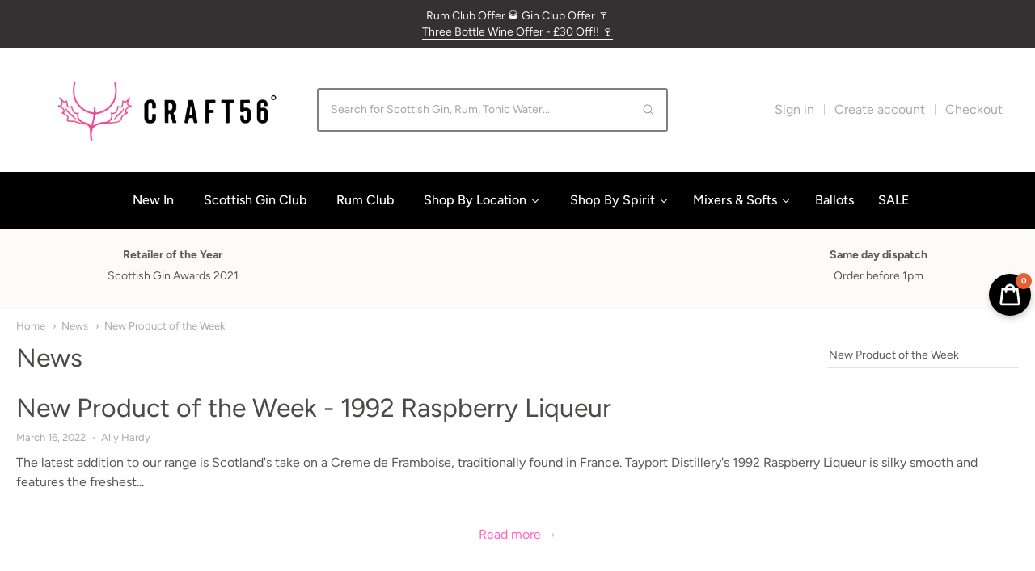

--- FILE ---
content_type: text/html; charset=utf-8
request_url: https://craft56.co.uk/blogs/news/tagged/new-product-of-the-week
body_size: 60362
content:
<!doctype html>














<!-- Proudly powered by Shopify - https://shopify.com -->

<html class="blog blog-news news" lang="en">

  <head>

    <meta name="google-site-verification" content="5zcgjfcjMiIRZcwVS1z2WbInmiLIlbn2V6oUTdglNgc" />

    <meta name="google-site-verification" content="t0cFNVJmLhNYrE3oIJfD2SQQ76Cg6f54Vm60ibhbs-g" />

    <meta name="google-site-verification" content="ol10VWHixDdqtF68c2CeKQj8qUt0RNSu8fYMDEsGJCc" />
    
    <meta name="facebook-domain-verification" content="wnip6o8dfxibpjfi55e875w9pk0cpt" />
    
    <!-- Global site tag (gtag.js) - Google Analytics -->
<script async src="https://www.googletagmanager.com/gtag/js?id=G-JV75Q15EQ0"></script>
<script>
  window.dataLayer = window.dataLayer || [];
  function gtag(){dataLayer.push(arguments);}
  gtag('js', new Date());

  gtag('config', 'G-JV75Q15EQ0');
</script>
    
    <!-- Google Tag Manager -->
<script>(function(w,d,s,l,i){w[l]=w[l]||[];w[l].push({'gtm.start':
new Date().getTime(),event:'gtm.js'});var f=d.getElementsByTagName(s)[0],
j=d.createElement(s),dl=l!='dataLayer'?'&l='+l:'';j.async=true;j.src=
'https://www.googletagmanager.com/gtm.js?id='+i+dl;f.parentNode.insertBefore(j,f);
})(window,document,'script','dataLayer','GTM-TVM9FV2');</script>
<!-- End Google Tag Manager -->
    
<!-- "snippets/booster-seo.liquid" was not rendered, the associated app was uninstalled -->

    <meta charset="utf-8">
<meta http-equiv="X-UA-Compatible" content="IE=edge,chrome=1">
<meta name="viewport" content="width=device-width, initial-scale=1">

<link rel="canonical" href="https://craft56.co.uk/blogs/news/tagged/new-product-of-the-week">


  <link rel="shortcut icon" href="//craft56.co.uk/cdn/shop/files/favicon-logo_32x32.jpg?v=1614329547" type="image/png">











<title>News - Tagged &quot;New Product of the Week&quot; | Craft56°</title>





    <meta property="og:site_name" content="Craft56°">


  <meta property="og:type" content="website">
  <meta property="og:title" content="News">
  <meta property="og:url" content="https://craft56.co.uk/blogs/news/tagged/new-product-of-the-week">
  <meta property="og:description" content="Founded in 2017, Craft56° is an award-winning spirits retailer and home to the original Scottish Gin Club. We stock the finest Scottish spirits and mixers, alongside a range of gifts and accessories.">
  <meta property="og:image" content="http://craft56.co.uk/cdn/shop/files/ES2_1200x630.jpg?v=1646055321">
  <meta property="og:image:secure_url" content="https://craft56.co.uk/cdn/shop/files/ES2_1200x630.jpg?v=1646055321">
  <meta property="og:image:width" content="1200"/>
  <meta property="og:image:height" content="630"/>



  <meta name="twitter:card" content="summary">







    



    
    
    
    
    
    
    <script>window.performance && window.performance.mark && window.performance.mark('shopify.content_for_header.start');</script><meta name="google-site-verification" content="7qMwtrTXVogNhIPqWxpgbSWSKYlfcQofaDDD9uh3QX0">
<meta id="shopify-digital-wallet" name="shopify-digital-wallet" content="/27730247745/digital_wallets/dialog">
<meta name="shopify-checkout-api-token" content="0d74c6a77ccf72c8391b539fb781ab44">
<meta id="in-context-paypal-metadata" data-shop-id="27730247745" data-venmo-supported="false" data-environment="production" data-locale="en_US" data-paypal-v4="true" data-currency="GBP">
<link rel="alternate" type="application/atom+xml" title="Feed" href="/blogs/news/tagged/new-product-of-the-week.atom" />
<link rel="next" href="/blogs/news/tagged/new-product-of-the-week?page=2">
<script async="async" src="/checkouts/internal/preloads.js?locale=en-GB"></script>
<link rel="preconnect" href="https://shop.app" crossorigin="anonymous">
<script async="async" src="https://shop.app/checkouts/internal/preloads.js?locale=en-GB&shop_id=27730247745" crossorigin="anonymous"></script>
<script id="apple-pay-shop-capabilities" type="application/json">{"shopId":27730247745,"countryCode":"GB","currencyCode":"GBP","merchantCapabilities":["supports3DS"],"merchantId":"gid:\/\/shopify\/Shop\/27730247745","merchantName":"Craft56°","requiredBillingContactFields":["postalAddress","email","phone"],"requiredShippingContactFields":["postalAddress","email","phone"],"shippingType":"shipping","supportedNetworks":["visa","maestro","masterCard","amex","discover","elo"],"total":{"type":"pending","label":"Craft56°","amount":"1.00"},"shopifyPaymentsEnabled":true,"supportsSubscriptions":true}</script>
<script id="shopify-features" type="application/json">{"accessToken":"0d74c6a77ccf72c8391b539fb781ab44","betas":["rich-media-storefront-analytics"],"domain":"craft56.co.uk","predictiveSearch":true,"shopId":27730247745,"locale":"en"}</script>
<script>var Shopify = Shopify || {};
Shopify.shop = "craft56.myshopify.com";
Shopify.locale = "en";
Shopify.currency = {"active":"GBP","rate":"1.0"};
Shopify.country = "GB";
Shopify.theme = {"name":"Providence | 01-07-22 LIVE","id":122752172097,"schema_name":"Providence","schema_version":"5.11.4","theme_store_id":587,"role":"main"};
Shopify.theme.handle = "null";
Shopify.theme.style = {"id":null,"handle":null};
Shopify.cdnHost = "craft56.co.uk/cdn";
Shopify.routes = Shopify.routes || {};
Shopify.routes.root = "/";</script>
<script type="module">!function(o){(o.Shopify=o.Shopify||{}).modules=!0}(window);</script>
<script>!function(o){function n(){var o=[];function n(){o.push(Array.prototype.slice.apply(arguments))}return n.q=o,n}var t=o.Shopify=o.Shopify||{};t.loadFeatures=n(),t.autoloadFeatures=n()}(window);</script>
<script>
  window.ShopifyPay = window.ShopifyPay || {};
  window.ShopifyPay.apiHost = "shop.app\/pay";
  window.ShopifyPay.redirectState = null;
</script>
<script id="shop-js-analytics" type="application/json">{"pageType":"blog"}</script>
<script defer="defer" async type="module" src="//craft56.co.uk/cdn/shopifycloud/shop-js/modules/v2/client.init-shop-cart-sync_C5BV16lS.en.esm.js"></script>
<script defer="defer" async type="module" src="//craft56.co.uk/cdn/shopifycloud/shop-js/modules/v2/chunk.common_CygWptCX.esm.js"></script>
<script type="module">
  await import("//craft56.co.uk/cdn/shopifycloud/shop-js/modules/v2/client.init-shop-cart-sync_C5BV16lS.en.esm.js");
await import("//craft56.co.uk/cdn/shopifycloud/shop-js/modules/v2/chunk.common_CygWptCX.esm.js");

  window.Shopify.SignInWithShop?.initShopCartSync?.({"fedCMEnabled":true,"windoidEnabled":true});

</script>
<script>
  window.Shopify = window.Shopify || {};
  if (!window.Shopify.featureAssets) window.Shopify.featureAssets = {};
  window.Shopify.featureAssets['shop-js'] = {"shop-cart-sync":["modules/v2/client.shop-cart-sync_ZFArdW7E.en.esm.js","modules/v2/chunk.common_CygWptCX.esm.js"],"init-fed-cm":["modules/v2/client.init-fed-cm_CmiC4vf6.en.esm.js","modules/v2/chunk.common_CygWptCX.esm.js"],"shop-button":["modules/v2/client.shop-button_tlx5R9nI.en.esm.js","modules/v2/chunk.common_CygWptCX.esm.js"],"shop-cash-offers":["modules/v2/client.shop-cash-offers_DOA2yAJr.en.esm.js","modules/v2/chunk.common_CygWptCX.esm.js","modules/v2/chunk.modal_D71HUcav.esm.js"],"init-windoid":["modules/v2/client.init-windoid_sURxWdc1.en.esm.js","modules/v2/chunk.common_CygWptCX.esm.js"],"shop-toast-manager":["modules/v2/client.shop-toast-manager_ClPi3nE9.en.esm.js","modules/v2/chunk.common_CygWptCX.esm.js"],"init-shop-email-lookup-coordinator":["modules/v2/client.init-shop-email-lookup-coordinator_B8hsDcYM.en.esm.js","modules/v2/chunk.common_CygWptCX.esm.js"],"init-shop-cart-sync":["modules/v2/client.init-shop-cart-sync_C5BV16lS.en.esm.js","modules/v2/chunk.common_CygWptCX.esm.js"],"avatar":["modules/v2/client.avatar_BTnouDA3.en.esm.js"],"pay-button":["modules/v2/client.pay-button_FdsNuTd3.en.esm.js","modules/v2/chunk.common_CygWptCX.esm.js"],"init-customer-accounts":["modules/v2/client.init-customer-accounts_DxDtT_ad.en.esm.js","modules/v2/client.shop-login-button_C5VAVYt1.en.esm.js","modules/v2/chunk.common_CygWptCX.esm.js","modules/v2/chunk.modal_D71HUcav.esm.js"],"init-shop-for-new-customer-accounts":["modules/v2/client.init-shop-for-new-customer-accounts_ChsxoAhi.en.esm.js","modules/v2/client.shop-login-button_C5VAVYt1.en.esm.js","modules/v2/chunk.common_CygWptCX.esm.js","modules/v2/chunk.modal_D71HUcav.esm.js"],"shop-login-button":["modules/v2/client.shop-login-button_C5VAVYt1.en.esm.js","modules/v2/chunk.common_CygWptCX.esm.js","modules/v2/chunk.modal_D71HUcav.esm.js"],"init-customer-accounts-sign-up":["modules/v2/client.init-customer-accounts-sign-up_CPSyQ0Tj.en.esm.js","modules/v2/client.shop-login-button_C5VAVYt1.en.esm.js","modules/v2/chunk.common_CygWptCX.esm.js","modules/v2/chunk.modal_D71HUcav.esm.js"],"shop-follow-button":["modules/v2/client.shop-follow-button_Cva4Ekp9.en.esm.js","modules/v2/chunk.common_CygWptCX.esm.js","modules/v2/chunk.modal_D71HUcav.esm.js"],"checkout-modal":["modules/v2/client.checkout-modal_BPM8l0SH.en.esm.js","modules/v2/chunk.common_CygWptCX.esm.js","modules/v2/chunk.modal_D71HUcav.esm.js"],"lead-capture":["modules/v2/client.lead-capture_Bi8yE_yS.en.esm.js","modules/v2/chunk.common_CygWptCX.esm.js","modules/v2/chunk.modal_D71HUcav.esm.js"],"shop-login":["modules/v2/client.shop-login_D6lNrXab.en.esm.js","modules/v2/chunk.common_CygWptCX.esm.js","modules/v2/chunk.modal_D71HUcav.esm.js"],"payment-terms":["modules/v2/client.payment-terms_CZxnsJam.en.esm.js","modules/v2/chunk.common_CygWptCX.esm.js","modules/v2/chunk.modal_D71HUcav.esm.js"]};
</script>
<script>(function() {
  var isLoaded = false;
  function asyncLoad() {
    if (isLoaded) return;
    isLoaded = true;
    var urls = ["https:\/\/cdn.shopify.com\/s\/files\/1\/0277\/3024\/7745\/t\/6\/assets\/loy_27730247745.js?v=1612433314\u0026shop=craft56.myshopify.com","https:\/\/public.zoorix.com\/sdk.min.js?shop=craft56.myshopify.com","https:\/\/widgets.automizely.com\/loyalty\/v1\/main.js?connection_id=38ee01c9118f46599d1b549b0b449798\u0026mapped_org_id=9cb1a879652d8362d5d1133b8da0ee27_v1\u0026shop=craft56.myshopify.com","https:\/\/widgets.automizely.com\/pages\/v1\/pages.js?store_connection_id=804e537a52cb46f383f9905cdd3db49a\u0026mapped_org_id=9cb1a879652d8362d5d1133b8da0ee27_v1\u0026shop=craft56.myshopify.com","https:\/\/search-us3.omegacommerce.com\/instant\/initjs?ID=aaa80a85-c630-4ccf-b134-0af39fe6a7f5\u0026shop=craft56.myshopify.com"];
    for (var i = 0; i < urls.length; i++) {
      var s = document.createElement('script');
      s.type = 'text/javascript';
      s.async = true;
      s.src = urls[i];
      var x = document.getElementsByTagName('script')[0];
      x.parentNode.insertBefore(s, x);
    }
  };
  if(window.attachEvent) {
    window.attachEvent('onload', asyncLoad);
  } else {
    window.addEventListener('load', asyncLoad, false);
  }
})();</script>
<script id="__st">var __st={"a":27730247745,"offset":0,"reqid":"e41443c2-6dbf-40ab-b4a1-984fcf38f50d-1768733262","pageurl":"craft56.co.uk\/blogs\/news\/tagged\/new-product-of-the-week","s":"blogs-49439113281","u":"e7a4963bac7c","p":"blog","rtyp":"blog","rid":49439113281};</script>
<script>window.ShopifyPaypalV4VisibilityTracking = true;</script>
<script id="captcha-bootstrap">!function(){'use strict';const t='contact',e='account',n='new_comment',o=[[t,t],['blogs',n],['comments',n],[t,'customer']],c=[[e,'customer_login'],[e,'guest_login'],[e,'recover_customer_password'],[e,'create_customer']],r=t=>t.map((([t,e])=>`form[action*='/${t}']:not([data-nocaptcha='true']) input[name='form_type'][value='${e}']`)).join(','),a=t=>()=>t?[...document.querySelectorAll(t)].map((t=>t.form)):[];function s(){const t=[...o],e=r(t);return a(e)}const i='password',u='form_key',d=['recaptcha-v3-token','g-recaptcha-response','h-captcha-response',i],f=()=>{try{return window.sessionStorage}catch{return}},m='__shopify_v',_=t=>t.elements[u];function p(t,e,n=!1){try{const o=window.sessionStorage,c=JSON.parse(o.getItem(e)),{data:r}=function(t){const{data:e,action:n}=t;return t[m]||n?{data:e,action:n}:{data:t,action:n}}(c);for(const[e,n]of Object.entries(r))t.elements[e]&&(t.elements[e].value=n);n&&o.removeItem(e)}catch(o){console.error('form repopulation failed',{error:o})}}const l='form_type',E='cptcha';function T(t){t.dataset[E]=!0}const w=window,h=w.document,L='Shopify',v='ce_forms',y='captcha';let A=!1;((t,e)=>{const n=(g='f06e6c50-85a8-45c8-87d0-21a2b65856fe',I='https://cdn.shopify.com/shopifycloud/storefront-forms-hcaptcha/ce_storefront_forms_captcha_hcaptcha.v1.5.2.iife.js',D={infoText:'Protected by hCaptcha',privacyText:'Privacy',termsText:'Terms'},(t,e,n)=>{const o=w[L][v],c=o.bindForm;if(c)return c(t,g,e,D).then(n);var r;o.q.push([[t,g,e,D],n]),r=I,A||(h.body.append(Object.assign(h.createElement('script'),{id:'captcha-provider',async:!0,src:r})),A=!0)});var g,I,D;w[L]=w[L]||{},w[L][v]=w[L][v]||{},w[L][v].q=[],w[L][y]=w[L][y]||{},w[L][y].protect=function(t,e){n(t,void 0,e),T(t)},Object.freeze(w[L][y]),function(t,e,n,w,h,L){const[v,y,A,g]=function(t,e,n){const i=e?o:[],u=t?c:[],d=[...i,...u],f=r(d),m=r(i),_=r(d.filter((([t,e])=>n.includes(e))));return[a(f),a(m),a(_),s()]}(w,h,L),I=t=>{const e=t.target;return e instanceof HTMLFormElement?e:e&&e.form},D=t=>v().includes(t);t.addEventListener('submit',(t=>{const e=I(t);if(!e)return;const n=D(e)&&!e.dataset.hcaptchaBound&&!e.dataset.recaptchaBound,o=_(e),c=g().includes(e)&&(!o||!o.value);(n||c)&&t.preventDefault(),c&&!n&&(function(t){try{if(!f())return;!function(t){const e=f();if(!e)return;const n=_(t);if(!n)return;const o=n.value;o&&e.removeItem(o)}(t);const e=Array.from(Array(32),(()=>Math.random().toString(36)[2])).join('');!function(t,e){_(t)||t.append(Object.assign(document.createElement('input'),{type:'hidden',name:u})),t.elements[u].value=e}(t,e),function(t,e){const n=f();if(!n)return;const o=[...t.querySelectorAll(`input[type='${i}']`)].map((({name:t})=>t)),c=[...d,...o],r={};for(const[a,s]of new FormData(t).entries())c.includes(a)||(r[a]=s);n.setItem(e,JSON.stringify({[m]:1,action:t.action,data:r}))}(t,e)}catch(e){console.error('failed to persist form',e)}}(e),e.submit())}));const S=(t,e)=>{t&&!t.dataset[E]&&(n(t,e.some((e=>e===t))),T(t))};for(const o of['focusin','change'])t.addEventListener(o,(t=>{const e=I(t);D(e)&&S(e,y())}));const B=e.get('form_key'),M=e.get(l),P=B&&M;t.addEventListener('DOMContentLoaded',(()=>{const t=y();if(P)for(const e of t)e.elements[l].value===M&&p(e,B);[...new Set([...A(),...v().filter((t=>'true'===t.dataset.shopifyCaptcha))])].forEach((e=>S(e,t)))}))}(h,new URLSearchParams(w.location.search),n,t,e,['guest_login'])})(!0,!0)}();</script>
<script integrity="sha256-4kQ18oKyAcykRKYeNunJcIwy7WH5gtpwJnB7kiuLZ1E=" data-source-attribution="shopify.loadfeatures" defer="defer" src="//craft56.co.uk/cdn/shopifycloud/storefront/assets/storefront/load_feature-a0a9edcb.js" crossorigin="anonymous"></script>
<script crossorigin="anonymous" defer="defer" src="//craft56.co.uk/cdn/shopifycloud/storefront/assets/shopify_pay/storefront-65b4c6d7.js?v=20250812"></script>
<script data-source-attribution="shopify.dynamic_checkout.dynamic.init">var Shopify=Shopify||{};Shopify.PaymentButton=Shopify.PaymentButton||{isStorefrontPortableWallets:!0,init:function(){window.Shopify.PaymentButton.init=function(){};var t=document.createElement("script");t.src="https://craft56.co.uk/cdn/shopifycloud/portable-wallets/latest/portable-wallets.en.js",t.type="module",document.head.appendChild(t)}};
</script>
<script data-source-attribution="shopify.dynamic_checkout.buyer_consent">
  function portableWalletsHideBuyerConsent(e){var t=document.getElementById("shopify-buyer-consent"),n=document.getElementById("shopify-subscription-policy-button");t&&n&&(t.classList.add("hidden"),t.setAttribute("aria-hidden","true"),n.removeEventListener("click",e))}function portableWalletsShowBuyerConsent(e){var t=document.getElementById("shopify-buyer-consent"),n=document.getElementById("shopify-subscription-policy-button");t&&n&&(t.classList.remove("hidden"),t.removeAttribute("aria-hidden"),n.addEventListener("click",e))}window.Shopify?.PaymentButton&&(window.Shopify.PaymentButton.hideBuyerConsent=portableWalletsHideBuyerConsent,window.Shopify.PaymentButton.showBuyerConsent=portableWalletsShowBuyerConsent);
</script>
<script data-source-attribution="shopify.dynamic_checkout.cart.bootstrap">document.addEventListener("DOMContentLoaded",(function(){function t(){return document.querySelector("shopify-accelerated-checkout-cart, shopify-accelerated-checkout")}if(t())Shopify.PaymentButton.init();else{new MutationObserver((function(e,n){t()&&(Shopify.PaymentButton.init(),n.disconnect())})).observe(document.body,{childList:!0,subtree:!0})}}));
</script>
<link id="shopify-accelerated-checkout-styles" rel="stylesheet" media="screen" href="https://craft56.co.uk/cdn/shopifycloud/portable-wallets/latest/accelerated-checkout-backwards-compat.css" crossorigin="anonymous">
<style id="shopify-accelerated-checkout-cart">
        #shopify-buyer-consent {
  margin-top: 1em;
  display: inline-block;
  width: 100%;
}

#shopify-buyer-consent.hidden {
  display: none;
}

#shopify-subscription-policy-button {
  background: none;
  border: none;
  padding: 0;
  text-decoration: underline;
  font-size: inherit;
  cursor: pointer;
}

#shopify-subscription-policy-button::before {
  box-shadow: none;
}

      </style>

<script>window.performance && window.performance.mark && window.performance.mark('shopify.content_for_header.end');</script>
    
<script>window.BOLD = window.BOLD || {};
    window.BOLD.common = window.BOLD.common || {};
    window.BOLD.common.Shopify = window.BOLD.common.Shopify || {};
    window.BOLD.common.Shopify.shop = {
      domain: 'craft56.co.uk',
      permanent_domain: 'craft56.myshopify.com',
      url: 'https://craft56.co.uk',
      secure_url: 'https://craft56.co.uk',
      money_format: "£{{amount}}",
      currency: "GBP"
    };
    window.BOLD.common.Shopify.customer = {
      id: null,
      tags: null,
    };
    window.BOLD.common.Shopify.cart = {"note":null,"attributes":{},"original_total_price":0,"total_price":0,"total_discount":0,"total_weight":0.0,"item_count":0,"items":[],"requires_shipping":false,"currency":"GBP","items_subtotal_price":0,"cart_level_discount_applications":[],"checkout_charge_amount":0};
    window.BOLD.common.template = 'blog';window.BOLD.common.Shopify.formatMoney = function(money, format) {
        function n(t, e) {
            return "undefined" == typeof t ? e : t
        }
        function r(t, e, r, i) {
            if (e = n(e, 2),
                r = n(r, ","),
                i = n(i, "."),
            isNaN(t) || null == t)
                return 0;
            t = (t / 100).toFixed(e);
            var o = t.split(".")
                , a = o[0].replace(/(\d)(?=(\d\d\d)+(?!\d))/g, "$1" + r)
                , s = o[1] ? i + o[1] : "";
            return a + s
        }
        "string" == typeof money && (money = money.replace(".", ""));
        var i = ""
            , o = /\{\{\s*(\w+)\s*\}\}/
            , a = format || window.BOLD.common.Shopify.shop.money_format || window.Shopify.money_format || "$ {{ amount }}";
        switch (a.match(o)[1]) {
            case "amount":
                i = r(money, 2, ",", ".");
                break;
            case "amount_no_decimals":
                i = r(money, 0, ",", ".");
                break;
            case "amount_with_comma_separator":
                i = r(money, 2, ".", ",");
                break;
            case "amount_no_decimals_with_comma_separator":
                i = r(money, 0, ".", ",");
                break;
            case "amount_with_space_separator":
                i = r(money, 2, " ", ",");
                break;
            case "amount_no_decimals_with_space_separator":
                i = r(money, 0, " ", ",");
                break;
            case "amount_with_apostrophe_separator":
                i = r(money, 2, "'", ".");
                break;
        }
        return a.replace(o, i);
    };
    window.BOLD.common.Shopify.saveProduct = function (handle, product) {
      if (typeof handle === 'string' && typeof window.BOLD.common.Shopify.products[handle] === 'undefined') {
        if (typeof product === 'number') {
          window.BOLD.common.Shopify.handles[product] = handle;
          product = { id: product };
        }
        window.BOLD.common.Shopify.products[handle] = product;
      }
    };
    window.BOLD.common.Shopify.saveVariant = function (variant_id, variant) {
      if (typeof variant_id === 'number' && typeof window.BOLD.common.Shopify.variants[variant_id] === 'undefined') {
        window.BOLD.common.Shopify.variants[variant_id] = variant;
      }
    };window.BOLD.common.Shopify.products = window.BOLD.common.Shopify.products || {};
    window.BOLD.common.Shopify.variants = window.BOLD.common.Shopify.variants || {};
    window.BOLD.common.Shopify.handles = window.BOLD.common.Shopify.handles || {};window.BOLD.common.Shopify.saveProduct(null, null);window.BOLD.apps_installed = {"Brain":1,"Product Bundles":2,"Product Discount":1,"Product Upsell":3,"Recurring Orders":1,"Subscriptions":1} || {};window.BOLD.common.Shopify.metafields = window.BOLD.common.Shopify.metafields || {};window.BOLD.common.Shopify.metafields["bold_rp"] = {"recurring_type":2};window.BOLD.common.Shopify.metafields["bold_csp_defaults"] = {};</script><link href="//craft56.co.uk/cdn/shop/t/24/assets/bold-brain-widget.css?v=32815173701098657251653488335" rel="stylesheet" type="text/css" media="all" />


 <script>
   function recurringOrdersCheckout(event) {
      if (typeof BOLD !== 'undefined' && typeof BOLD.recurring_orders !== 'undefined' && typeof BOLD.recurring_orders.app !== 'undefined' && event.isTrusted) {
 
        $.getJSON("/cart.js",function(data){
          BOLD.common.cartDoctor.fix(data);
        });
         
        if(BOLD.common.cartDoctor.cart.is_recurring){
          console.log("Checking out");
          event.preventDefault();
          event.stopImmediatePropagation();
          BOLD.recurring_orders.app.cartWidget.checkoutEvent = event;
          BOLD.recurring_orders.app.cartWidget.checkRecurringCheckout(event);
        }
          
      }
   }
</script>
    <link href="https://cdnjs.cloudflare.com/ajax/libs/normalize/8.0.1/normalize.min.css" rel="stylesheet" type="text/css" media="all" />
    <link href="https://cdnjs.cloudflare.com/ajax/libs/font-awesome/4.7.0/css/font-awesome.min.css" rel="stylesheet" type="text/css" media="all" />
    <link href="https://cdnjs.cloudflare.com/ajax/libs/flickity/2.2.1/flickity.min.css" rel="stylesheet" type="text/css" media="all" />
    
    <link href="https://cdnjs.cloudflare.com/ajax/libs/jquery-typeahead/2.11.0/jquery.typeahead.min.css" rel="stylesheet" type="text/css" media="all" />
    <link href="//craft56.co.uk/cdn/shop/t/24/assets/theme.css?v=102895429289913194961763394466" rel="stylesheet" type="text/css" media="all" />
    <link href="//craft56.co.uk/cdn/shop/t/24/assets/theme-custom.css?v=80166125326242327441763394363" rel="stylesheet" type="text/css" media="all" />
    <link href="//craft56.co.uk/cdn/shop/t/24/assets/fonts.css?v=40779423804238634551763278319" rel="stylesheet" type="text/css" media="all" />

    <script src="https://cdnjs.cloudflare.com/ajax/libs/lazysizes/4.0.1/plugins/respimg/ls.respimg.min.js" async="async"></script>
    <script src="https://cdnjs.cloudflare.com/ajax/libs/lazysizes/4.0.1/plugins/rias/ls.rias.min.js" async="async"></script>
    <script src="https://cdnjs.cloudflare.com/ajax/libs/lazysizes/4.0.1/plugins/parent-fit/ls.parent-fit.min.js" async="async"></script>
    <script src="https://cdnjs.cloudflare.com/ajax/libs/lazysizes/4.0.1/plugins/bgset/ls.bgset.min.js" async="async"></script>
    <script src="https://cdnjs.cloudflare.com/ajax/libs/lazysizes/4.0.1/lazysizes.min.js" async="async"></script>

    




















<script>
  window.Station || (window.Station = {
    App: {
      config: {
        mediumScreen: 640,
        largeScreen: 1024
      }
    },
    Theme: {
      givenName: "Providence | 01-07-22 LIVE",
      id: 122752172097,
      name: "Providence",
      version: "5.11.4",
      config: {
        search: {
          enableSuggestions: true,
          showVendor: false,
          showPrice: false,
          showUnavailableProducts: "hide",
          enterKeySubmit: true
        },
        product: {
          enableDeepLinking: true,
          enableHighlightAddWhenSale: true,
          enableLightbox: true,
          enableQtyLimit: false,
          enableSelectAnOption: false,
          enableSetVariantFromSecondary: true,
          lightboxImageSize: "master",
          primaryImageSize: "1024x1024",
          showPrimaryImageFirst: false
        }
      },
      current: {
        article: null,
        cart: {"note":null,"attributes":{},"original_total_price":0,"total_price":0,"total_discount":0,"total_weight":0.0,"item_count":0,"items":[],"requires_shipping":false,"currency":"GBP","items_subtotal_price":0,"cart_level_discount_applications":[],"checkout_charge_amount":0},
        collection: null,
        featured_media_id: null,
        featuredImageID: null,
        product: null,
        template: "blog.news",
        templateType: "blog",
        variant: null,
        players: {
          youtube: {},
          vimeo: {}
        }
      },
      customerLoggedIn: false,
      shop: {
        collectionsCount: 242,
        currency: "GBP",
        domain: "craft56.co.uk",
        locale: "en",
        moneyFormat: "£{{amount}}",
        moneyWithCurrencyFormat: "£{{amount}} GBP",
        name: "Craft56°",
        productsCount: 208,
        url: "https:\/\/craft56.co.uk",
        
        root: "\/"
      },
      i18n: {
        search: {
          suggestions: {
            products: "Products",
            collections: "Collections",
            pages: "Pages",
            articles: "Articles",
          },
          results: {
            show: "Show all results for",
            none: "No results found for"
          }
        },
        cart: {
          itemCount: {
            zero: "0 items",
            one: "1 item",
            other: "{{ count }} items"
          },
          notification: {
            productAdded: "{{ product_title }} has been added to your cart. {{ view_cart_link }}",
            viewCartLink: "View Cart"
          }
        },
        map: {
          errors: {
            addressError: "Error looking up that address",
            addressNoResults: "No results for that address",
            addressQueryLimitHTML: "You have exceeded the Google API usage limit. Consider upgrading to a \u003ca href=\"https:\/\/developers.google.com\/maps\/premium\/usage-limits\"\u003ePremium Plan\u003c\/a\u003e.",
            authErrorHTML: "There was a problem authenticating your Google Maps API Key"
          }
        },
        product: {
          addToCart: "Add to Cart",
          soldOut: "Sold Out",
          unavailable: "Unavailable"
        }
      }
    }
  });
  window.Station.Theme.current.inventory || (window.Station.Theme.current.inventory = {});
</script>


    
    <script src="https://cdnjs.cloudflare.com/ajax/libs/modernizr/2.8.3/modernizr.min.js" type="text/javascript"></script>
    <script src="https://cdnjs.cloudflare.com/ajax/libs/lodash.js/4.17.4/lodash.min.js" type="text/javascript"></script>
    <script src="https://cdnjs.cloudflare.com/ajax/libs/jquery/3.1.1/jquery.min.js" type="text/javascript"></script>
    <script src="https://cdnjs.cloudflare.com/ajax/libs/jquery.matchHeight/0.7.2/jquery.matchHeight-min.js" type="text/javascript"></script>
    <script src="https://cdnjs.cloudflare.com/ajax/libs/velocity/1.3.1/velocity.min.js" type="text/javascript"></script>
    <script src="https://cdnjs.cloudflare.com/ajax/libs/flickity/2.2.1/flickity.pkgd.min.js" type="text/javascript"></script>
    <script src="https://cdnjs.cloudflare.com/ajax/libs/jquery-typeahead/2.11.0/jquery.typeahead.min.js" type="text/javascript"></script>
    <script src="https://cdnjs.cloudflare.com/ajax/libs/fancybox/2.1.5/jquery.fancybox.min.js" type="text/javascript"></script>
    <script src="https://cdnjs.cloudflare.com/ajax/libs/fitvids/1.1.0/jquery.fitvids.min.js" type="text/javascript"></script>
    <script src="https://cdnjs.cloudflare.com/ajax/libs/jquery-zoom/1.7.18/jquery.zoom.min.js" type="text/javascript"></script>
    <script src="https://cdnjs.cloudflare.com/ajax/libs/jquery-cookie/1.4.1/jquery.cookie.min.js" type="text/javascript"></script>
    <script src="//craft56.co.uk/cdn/shopifycloud/storefront/assets/themes_support/shopify_common-5f594365.js" type="text/javascript"></script>

    
         

    
  
  

  
    
    <meta name="google-site-verification" content="7qMwtrTXVogNhIPqWxpgbSWSKYlfcQofaDDD9uh3QX0" />
    
  
  <script>
        window.zoorixCartData = {
          currency: "GBP",
          currency_symbol: "£",
          
          original_total_price: 0,
          total_discount: 0,
          item_count: 0,
          items: [
              
          ]
       	  
        };

      window.Zoorix = window.Zoorix || {};
      

      
      window.Zoorix.moneyFormat = "£{{amount}}";
      window.Zoorix.moneyFormatWithCurrency = "£{{amount}} GBP";
</script>


<script async src="https://public.zoorix.com/shops/e10d0594-da7d-41e6-a38e-875e261c1535/zoorix.js"></script>



<script>
    // empty script tag to work around a platform issue where attributes of first script in file are scrubbed
</script>

<script id="bold-subscriptions-script" type="text/javascript">
    window.BOLD = window.BOLD || {};
    window.BOLD.subscriptions = window.BOLD.subscriptions || {};
    window.BOLD.subscriptions.classes = window.BOLD.subscriptions.classes || {};
    window.BOLD.subscriptions.patches = window.BOLD.subscriptions.patches || {};
    window.BOLD.subscriptions.patches.maxCheckoutRetries = window.BOLD.subscriptions.patches.maxCheckoutRetries || 200;
    window.BOLD.subscriptions.patches.currentCheckoutRetries = window.BOLD.subscriptions.patches.currentCheckoutRetries || 0;
    window.BOLD.subscriptions.patches.maxCashierPatchAttempts = window.BOLD.subscriptions.patches.maxCashierPatchAttempts || 200;
    window.BOLD.subscriptions.patches.currentCashierPatchAttempts = window.BOLD.subscriptions.patches.currentCashierPatchAttempts || 0;
    window.BOLD.subscriptions.config = window.BOLD.subscriptions.config || {};
    window.BOLD.subscriptions.config.platform = 'shopify';
    window.BOLD.subscriptions.config.shopDomain = 'craft56.myshopify.com';
    window.BOLD.subscriptions.config.customDomain = 'craft56.co.uk';
    window.BOLD.subscriptions.config.shopIdentifier = '27730247745';
        window.BOLD.subscriptions.config.appUrl = 'https://sub.boldapps.net';
    window.BOLD.subscriptions.config.currencyCode = 'GBP';
    window.BOLD.subscriptions.config.checkoutType = 'shopify';
    window.BOLD.subscriptions.config.currencyFormat = "\u00a3\u0026#123;\u0026#123;amount}}";
    window.BOLD.subscriptions.config.shopCurrencies = [{"id":4177,"currency":"GBP","currency_format":"\u0026pound;\u0026#123;\u0026#123;amount}}","created_at":"2022-01-25 11:09:31","updated_at":"2022-01-25 11:09:31"}];
    window.BOLD.subscriptions.config.shopSettings = {"allow_msp_cancellation":false,"allow_msp_prepaid_renewal":true,"customer_can_pause_subscription":true,"customer_can_change_next_order_date":true,"customer_can_change_order_frequency":true,"customer_can_create_an_additional_order":false,"customer_can_add_products_to_existing_subscriptions":false,"show_currency_code":true,"stored_payment_method_policy":"required"};

    // TODO: Remove the isset with BS2-4659_improve_large_group_selection
            window.BOLD.subscriptions.config.cashierPluginOnlyMode = window.BOLD.subscriptions.config.cashierPluginOnlyMode || false;
    if (window.BOLD.subscriptions.config.waitForCheckoutLoader === undefined) {
        window.BOLD.subscriptions.config.waitForCheckoutLoader = true;
    }

    window.BOLD.subscriptions.config.addToCartFormSelectors = window.BOLD.subscriptions.config.addToCartFormSelectors || [];
    window.BOLD.subscriptions.config.addToCartButtonSelectors = window.BOLD.subscriptions.config.addToCartButtonSelectors || [];
    window.BOLD.subscriptions.config.widgetInsertBeforeSelectors = window.BOLD.subscriptions.config.widgetInsertBeforeSelectors || [];
    window.BOLD.subscriptions.config.quickAddToCartButtonSelectors = window.BOLD.subscriptions.config.quickAddToCartButtonSelectors || [];
    window.BOLD.subscriptions.config.cartElementSelectors = window.BOLD.subscriptions.config.cartElementSelectors || [];
    window.BOLD.subscriptions.config.cartTotalElementSelectors = window.BOLD.subscriptions.config.cartTotalElementSelectors || [];
    window.BOLD.subscriptions.config.lineItemSelectors = window.BOLD.subscriptions.config.lineItemSelectors || [];
    window.BOLD.subscriptions.config.lineItemNameSelectors = window.BOLD.subscriptions.config.lineItemNameSelectors || [];
    window.BOLD.subscriptions.config.checkoutButtonSelectors = window.BOLD.subscriptions.config.checkoutButtonSelectors || [];

    window.BOLD.subscriptions.config.featureFlags = window.BOLD.subscriptions.config.featureFlags || ["BS2-4293-skip-tx-fee-eq-zero"];
    window.BOLD.subscriptions.config.subscriptionProcessingFrequency = '60';
    window.BOLD.subscriptions.config.requireMSPInitialLoadingMessage = true;
    window.BOLD.subscriptions.data = window.BOLD.subscriptions.data || {};

    // Interval text markup template
    window.BOLD.subscriptions.config.lineItemPropertyListSelectors = window.BOLD.subscriptions.config.lineItemPropertyListSelectors || [];
    window.BOLD.subscriptions.config.lineItemPropertyListSelectors.push('dl.definitionList');
    window.BOLD.subscriptions.config.lineItemPropertyListTemplate = window.BOLD.subscriptions.config.lineItemPropertyListTemplate || '<dl class="definitionList"></dl>';
    window.BOLD.subscriptions.config.lineItemPropertyTemplate = window.BOLD.subscriptions.config.lineItemPropertyTemplate || '<dt class="definitionList-key">\:</dt><dd class="definitionList-value">\</dd>';

    // Discount text markup template
    window.BOLD.subscriptions.config.discountItemTemplate = window.BOLD.subscriptions.config.discountItemTemplate || '<div class="bold-subscriptions-discount"><div class="bold-subscriptions-discount__details">\</div><div class="bold-subscriptions-discount__total">\</div></div>';


    // Constants in XMLHttpRequest are not reliable, so we will create our own
    // reference: https://developer.mozilla.org/en-US/docs/Web/API/XMLHttpRequest/readyState
    window.BOLD.subscriptions.config.XMLHttpRequest = {
        UNSENT:0,            // Client has been created. open() not called yet.
        OPENED: 1,           // open() has been called.
        HEADERS_RECEIVED: 2, // send() has been called, and headers and status are available.
        LOADING: 3,          // Downloading; responseText holds partial data.
        DONE: 4              // The operation is complete.
    };

    window.BOLD.subscriptions.config.assetBaseUrl = 'https://sub.boldapps.net';
    if (window.localStorage && window.localStorage.getItem('boldSubscriptionsAssetBaseUrl')) {
        window.BOLD.subscriptions.config.assetBaseUrl = window.localStorage.getItem('boldSubscriptionsAssetBaseUrl')
    }

    window.BOLD.subscriptions.data.subscriptionGroups = [];
    if (localStorage && localStorage.getItem('boldSubscriptionsSubscriptionGroups')) {
        window.BOLD.subscriptions.data.subscriptionGroups = JSON.parse(localStorage.getItem('boldSubscriptionsSubscriptionGroups'));
    } else {
        window.BOLD.subscriptions.data.subscriptionGroups = [{"id":25022,"billing_rules":[{"id":52892,"subscription_group_id":25022,"interval_name":"Monthly","billing_rule":"FREQ=MONTHLY;BYMONTHDAY=5","custom_billing_rule":""},{"id":52893,"subscription_group_id":25022,"interval_name":"Bi-monthly","billing_rule":"FREQ=MONTHLY;INTERVAL=2;BYMONTHDAY=5","custom_billing_rule":""},{"id":52894,"subscription_group_id":25022,"interval_name":"Quarterly","billing_rule":"FREQ=MONTHLY;INTERVAL=3;BYMONTHDAY=5","custom_billing_rule":""}],"is_subscription_only":false,"allow_prepaid":false,"is_prepaid_only":false,"should_continue_prepaid":true,"continue_prepaid_type":"as_prepaid","prepaid_durations":[{"id":24935,"subscription_group_id":25022,"total_duration":1,"discount_type":"percentage","discount_value":0}],"selection_options":[{"platform_entity_id":"6728563163201"}],"discount_type":"no_discount","percent_discount":0,"fixed_discount":0,"can_add_to_cart":true},{"id":25119,"billing_rules":[{"id":53101,"subscription_group_id":25119,"interval_name":"Weekly","billing_rule":"FREQ=WEEKLY","custom_billing_rule":""},{"id":53102,"subscription_group_id":25119,"interval_name":"Twice Monthly","billing_rule":"FREQ=WEEKLY;INTERVAL=2","custom_billing_rule":""},{"id":53103,"subscription_group_id":25119,"interval_name":"Monthly","billing_rule":"FREQ=MONTHLY","custom_billing_rule":""},{"id":53104,"subscription_group_id":25119,"interval_name":"Bi-monthly","billing_rule":"FREQ=MONTHLY;INTERVAL=2","custom_billing_rule":""},{"id":53105,"subscription_group_id":25119,"interval_name":"Quarterly","billing_rule":"FREQ=MONTHLY;INTERVAL=3","custom_billing_rule":""}],"is_subscription_only":false,"allow_prepaid":false,"is_prepaid_only":false,"should_continue_prepaid":true,"continue_prepaid_type":"as_prepaid","prepaid_durations":[{"id":25032,"subscription_group_id":25119,"total_duration":1,"discount_type":"percentage","discount_value":0}],"selection_options":[{"platform_entity_id":"4581166612545"},{"platform_entity_id":"4581166645313"},{"platform_entity_id":"4581166678081"},{"platform_entity_id":"4581166776385"},{"platform_entity_id":"4581168578625"},{"platform_entity_id":"4581173788737"},{"platform_entity_id":"4656970039361"},{"platform_entity_id":"4656992682049"},{"platform_entity_id":"6549567045697"},{"platform_entity_id":"4581167169601"},{"platform_entity_id":"4581167530049"},{"platform_entity_id":"4581167595585"},{"platform_entity_id":"4581168644161"},{"platform_entity_id":"4581168742465"},{"platform_entity_id":"4581168939073"},{"platform_entity_id":"4581168971841"},{"platform_entity_id":"4581169004609"},{"platform_entity_id":"4581169070145"},{"platform_entity_id":"4581169758273"},{"platform_entity_id":"4581169791041"},{"platform_entity_id":"4581169856577"},{"platform_entity_id":"4581171331137"},{"platform_entity_id":"4581171363905"},{"platform_entity_id":"4581171396673"},{"platform_entity_id":"4581172740161"},{"platform_entity_id":"4581174542401"},{"platform_entity_id":"4581175427137"},{"platform_entity_id":"4581175459905"},{"platform_entity_id":"4581175492673"},{"platform_entity_id":"4581175525441"},{"platform_entity_id":"4581175787585"},{"platform_entity_id":"4581175853121"},{"platform_entity_id":"4581175885889"},{"platform_entity_id":"4581175951425"},{"platform_entity_id":"4581176016961"},{"platform_entity_id":"4581176148033"},{"platform_entity_id":"4581178933313"},{"platform_entity_id":"4650737139777"},{"platform_entity_id":"6546732810305"},{"platform_entity_id":"6550552150081"},{"platform_entity_id":"6550556278849"},{"platform_entity_id":"6566083919937"},{"platform_entity_id":"6576128360513"},{"platform_entity_id":"6576150347841"},{"platform_entity_id":"6576153198657"},{"platform_entity_id":"6702622703681"},{"platform_entity_id":"6740248461377"},{"platform_entity_id":"6751739838529"}],"discount_type":"percentage","percent_discount":5,"fixed_discount":0,"can_add_to_cart":true},{"id":25269,"billing_rules":[{"id":54666,"subscription_group_id":25269,"interval_name":"Monthly","billing_rule":"FREQ=DAILY","custom_billing_rule":""}],"is_subscription_only":false,"allow_prepaid":false,"is_prepaid_only":false,"should_continue_prepaid":true,"continue_prepaid_type":"as_prepaid","prepaid_durations":[{"id":25212,"subscription_group_id":25269,"total_duration":1,"discount_type":"percentage","discount_value":0}],"selection_options":[{"platform_entity_id":"6734248181825"}],"discount_type":"no_discount","percent_discount":0,"fixed_discount":0,"can_add_to_cart":true},{"id":26634,"billing_rules":[{"id":56567,"subscription_group_id":26634,"interval_name":"Monthly","billing_rule":"FREQ=MONTHLY","custom_billing_rule":""},{"id":56568,"subscription_group_id":26634,"interval_name":"Bi-monthly","billing_rule":"FREQ=MONTHLY;INTERVAL=2","custom_billing_rule":""},{"id":56569,"subscription_group_id":26634,"interval_name":"Quarterly","billing_rule":"FREQ=MONTHLY;INTERVAL=3","custom_billing_rule":""}],"is_subscription_only":false,"allow_prepaid":false,"is_prepaid_only":false,"should_continue_prepaid":true,"continue_prepaid_type":"as_prepaid","prepaid_durations":[{"id":26560,"subscription_group_id":26634,"total_duration":1,"discount_type":"percentage","discount_value":0}],"selection_options":[{"platform_entity_id":"4581162516545"},{"platform_entity_id":"4581162549313"},{"platform_entity_id":"4581162614849"},{"platform_entity_id":"4581162647617"},{"platform_entity_id":"4581162713153"},{"platform_entity_id":"4581162745921"},{"platform_entity_id":"4581162811457"},{"platform_entity_id":"4581162844225"},{"platform_entity_id":"4581162909761"},{"platform_entity_id":"4581162942529"},{"platform_entity_id":"4581163008065"},{"platform_entity_id":"4581163040833"},{"platform_entity_id":"4581163073601"},{"platform_entity_id":"4581163171905"},{"platform_entity_id":"4581163204673"},{"platform_entity_id":"4581163302977"},{"platform_entity_id":"4581163335745"},{"platform_entity_id":"4581163368513"},{"platform_entity_id":"4581163434049"},{"platform_entity_id":"4581163466817"},{"platform_entity_id":"4581163532353"},{"platform_entity_id":"4581163728961"},{"platform_entity_id":"4581163761729"},{"platform_entity_id":"4581164122177"},{"platform_entity_id":"4581164286017"},{"platform_entity_id":"4581164318785"},{"platform_entity_id":"4581164351553"},{"platform_entity_id":"4581164384321"},{"platform_entity_id":"4581164417089"},{"platform_entity_id":"4581164482625"},{"platform_entity_id":"4581164580929"},{"platform_entity_id":"4581164613697"},{"platform_entity_id":"4581164941377"},{"platform_entity_id":"4581165039681"},{"platform_entity_id":"4581165137985"},{"platform_entity_id":"4581165203521"},{"platform_entity_id":"4581165236289"},{"platform_entity_id":"4581165269057"},{"platform_entity_id":"4581165334593"},{"platform_entity_id":"4581165367361"},{"platform_entity_id":"4581165400129"},{"platform_entity_id":"4581165531201"},{"platform_entity_id":"4581165629505"},{"platform_entity_id":"4581165695041"},{"platform_entity_id":"4581165727809"},{"platform_entity_id":"4581166022721"},{"platform_entity_id":"4581166055489"},{"platform_entity_id":"4581166088257"},{"platform_entity_id":"4581166252097"},{"platform_entity_id":"4581166284865"},{"platform_entity_id":"4581166547009"},{"platform_entity_id":"4581166809153"},{"platform_entity_id":"4581166841921"},{"platform_entity_id":"4581167071297"},{"platform_entity_id":"4581167136833"},{"platform_entity_id":"4581167202369"},{"platform_entity_id":"4581167300673"},{"platform_entity_id":"4581167333441"},{"platform_entity_id":"4581167398977"},{"platform_entity_id":"4581167693889"},{"platform_entity_id":"4581167726657"},{"platform_entity_id":"4581167759425"},{"platform_entity_id":"4581167792193"},{"platform_entity_id":"4581167857729"},{"platform_entity_id":"4581167923265"},{"platform_entity_id":"4581167956033"},{"platform_entity_id":"4581167988801"},{"platform_entity_id":"4581168054337"},{"platform_entity_id":"4581168152641"},{"platform_entity_id":"4581168447553"},{"platform_entity_id":"4581168480321"},{"platform_entity_id":"4581168513089"},{"platform_entity_id":"4581168611393"},{"platform_entity_id":"4581169627201"},{"platform_entity_id":"4581169659969"},{"platform_entity_id":"4581169692737"},{"platform_entity_id":"4581169889345"},{"platform_entity_id":"4581170053185"},{"platform_entity_id":"4581170217025"},{"platform_entity_id":"4581170282561"},{"platform_entity_id":"4581170413633"},{"platform_entity_id":"4581170446401"},{"platform_entity_id":"4581170479169"},{"platform_entity_id":"4581170511937"},{"platform_entity_id":"4581170741313"},{"platform_entity_id":"4581170839617"},{"platform_entity_id":"4581170905153"},{"platform_entity_id":"4581171429441"},{"platform_entity_id":"4581171527745"},{"platform_entity_id":"4581171560513"},{"platform_entity_id":"4581171626049"},{"platform_entity_id":"4581171658817"},{"platform_entity_id":"4581171691585"},{"platform_entity_id":"4581171789889"},{"platform_entity_id":"4581171855425"},{"platform_entity_id":"4581171953729"},{"platform_entity_id":"4581172019265"},{"platform_entity_id":"4581172052033"},{"platform_entity_id":"4581172084801"},{"platform_entity_id":"4581172281409"},{"platform_entity_id":"4581172314177"},{"platform_entity_id":"4581172346945"},{"platform_entity_id":"4581172412481"},{"platform_entity_id":"4581172609089"},{"platform_entity_id":"4581172641857"},{"platform_entity_id":"4581172674625"},{"platform_entity_id":"4581172772929"},{"platform_entity_id":"4581172805697"},{"platform_entity_id":"4581172871233"},{"platform_entity_id":"4581172936769"},{"platform_entity_id":"4581172969537"},{"platform_entity_id":"4581173002305"},{"platform_entity_id":"4581173067841"},{"platform_entity_id":"4581173100609"},{"platform_entity_id":"4581173133377"},{"platform_entity_id":"4581173198913"},{"platform_entity_id":"4581173231681"},{"platform_entity_id":"4581173297217"},{"platform_entity_id":"4581173362753"},{"platform_entity_id":"4581173428289"},{"platform_entity_id":"4581173592129"},{"platform_entity_id":"4581173690433"},{"platform_entity_id":"4581173755969"},{"platform_entity_id":"4581174607937"},{"platform_entity_id":"4581174673473"},{"platform_entity_id":"4581174706241"},{"platform_entity_id":"4581174804545"},{"platform_entity_id":"4581175066689"},{"platform_entity_id":"4581175164993"},{"platform_entity_id":"4581175361601"},{"platform_entity_id":"4581175656513"},{"platform_entity_id":"4581175689281"},{"platform_entity_id":"4581175722049"},{"platform_entity_id":"4581175820353"},{"platform_entity_id":"4581176279105"},{"platform_entity_id":"4581176311873"},{"platform_entity_id":"4581176344641"},{"platform_entity_id":"4581177196609"},{"platform_entity_id":"4581177262145"},{"platform_entity_id":"4581177327681"},{"platform_entity_id":"4581177393217"},{"platform_entity_id":"4581177491521"},{"platform_entity_id":"4581177557057"},{"platform_entity_id":"4581177622593"},{"platform_entity_id":"4581177655361"},{"platform_entity_id":"4581177753665"},{"platform_entity_id":"4581177950273"},{"platform_entity_id":"4581178114113"},{"platform_entity_id":"4581178310721"},{"platform_entity_id":"4581178343489"},{"platform_entity_id":"4581178409025"},{"platform_entity_id":"4581178769473"},{"platform_entity_id":"4581178802241"},{"platform_entity_id":"4581178835009"},{"platform_entity_id":"4581179064385"},{"platform_entity_id":"4581179097153"},{"platform_entity_id":"4650623696961"},{"platform_entity_id":"4650623860801"},{"platform_entity_id":"4650623893569"},{"platform_entity_id":"4650623959105"},{"platform_entity_id":"4650624024641"},{"platform_entity_id":"4650624090177"},{"platform_entity_id":"4650624122945"},{"platform_entity_id":"4650624417857"},{"platform_entity_id":"4650624450625"},{"platform_entity_id":"4650624909377"},{"platform_entity_id":"4650625040449"},{"platform_entity_id":"4650625073217"},{"platform_entity_id":"4650625302593"},{"platform_entity_id":"4650625368129"},{"platform_entity_id":"4650736058433"},{"platform_entity_id":"4650736091201"},{"platform_entity_id":"4650736156737"},{"platform_entity_id":"4650736320577"},{"platform_entity_id":"4650736386113"},{"platform_entity_id":"4650737107009"},{"platform_entity_id":"4650737205313"},{"platform_entity_id":"4650737270849"},{"platform_entity_id":"4650737303617"},{"platform_entity_id":"4650737434689"},{"platform_entity_id":"4650737795137"},{"platform_entity_id":"4650738122817"},{"platform_entity_id":"4653430669377"},{"platform_entity_id":"4653473136705"},{"platform_entity_id":"4654531084353"},{"platform_entity_id":"4661730672705"},{"platform_entity_id":"4661732540481"},{"platform_entity_id":"4661745287233"},{"platform_entity_id":"4661749710913"},{"platform_entity_id":"6536432975937"},{"platform_entity_id":"6536445001793"},{"platform_entity_id":"6536507457601"},{"platform_entity_id":"6536510963777"},{"platform_entity_id":"6537391439937"},{"platform_entity_id":"6537393733697"},{"platform_entity_id":"6543617589313"},{"platform_entity_id":"6543620112449"},{"platform_entity_id":"6543622045761"},{"platform_entity_id":"6543623159873"},{"platform_entity_id":"6546381209665"},{"platform_entity_id":"6547570360385"},{"platform_entity_id":"6548181975105"},{"platform_entity_id":"6550576005185"},{"platform_entity_id":"6550593208385"},{"platform_entity_id":"6550599139393"},{"platform_entity_id":"6550604611649"},{"platform_entity_id":"6552068784193"},{"platform_entity_id":"6554603192385"},{"platform_entity_id":"6554633109569"},{"platform_entity_id":"6560507658305"},{"platform_entity_id":"6563449274433"},{"platform_entity_id":"6564441555009"},{"platform_entity_id":"6576043393089"},{"platform_entity_id":"6581835563073"},{"platform_entity_id":"6581839265857"},{"platform_entity_id":"6581841264705"},{"platform_entity_id":"6583692853313"},{"platform_entity_id":"6591321702465"},{"platform_entity_id":"6591336316993"},{"platform_entity_id":"6591344476225"},{"platform_entity_id":"6591360204865"},{"platform_entity_id":"6591436947521"},{"platform_entity_id":"6594124185665"},{"platform_entity_id":"6597900992577"},{"platform_entity_id":"6602473242689"},{"platform_entity_id":"6604358975553"},{"platform_entity_id":"6611314114625"},{"platform_entity_id":"6615194337345"},{"platform_entity_id":"6615301029953"},{"platform_entity_id":"6621959716929"},{"platform_entity_id":"6632345075777"},{"platform_entity_id":"6633724477505"},{"platform_entity_id":"6634266755137"},{"platform_entity_id":"6635106271297"},{"platform_entity_id":"6635505123393"},{"platform_entity_id":"6635512528961"},{"platform_entity_id":"6635515215937"},{"platform_entity_id":"6635524096065"},{"platform_entity_id":"6635529044033"},{"platform_entity_id":"6635534516289"},{"platform_entity_id":"6636650922049"},{"platform_entity_id":"6640177807425"},{"platform_entity_id":"6640184229953"},{"platform_entity_id":"6640223879233"},{"platform_entity_id":"6641982013505"},{"platform_entity_id":"6650940063809"},{"platform_entity_id":"6650968539201"},{"platform_entity_id":"6650994262081"},{"platform_entity_id":"6655675564097"},{"platform_entity_id":"6661320736833"},{"platform_entity_id":"6661338726465"},{"platform_entity_id":"6661352226881"},{"platform_entity_id":"6665566814273"},{"platform_entity_id":"6669178044481"},{"platform_entity_id":"6669193248833"},{"platform_entity_id":"6739709067329"},{"platform_entity_id":"6739903021121"},{"platform_entity_id":"6742430744641"},{"platform_entity_id":"6742436085825"},{"platform_entity_id":"6742444179521"},{"platform_entity_id":"6742451060801"},{"platform_entity_id":"6744131108929"},{"platform_entity_id":"6762579329089"},{"platform_entity_id":"6762584703041"},{"platform_entity_id":"6766369013825"}],"discount_type":"percentage","percent_discount":5,"fixed_discount":0,"can_add_to_cart":true},{"id":33098,"billing_rules":[{"id":75030,"subscription_group_id":33098,"interval_name":"Monthly","billing_rule":"FREQ=MONTHLY;BYMONTHDAY=5","custom_billing_rule":""},{"id":75031,"subscription_group_id":33098,"interval_name":"Bi-monthly","billing_rule":"FREQ=MONTHLY;INTERVAL=2;BYMONTHDAY=5","custom_billing_rule":""},{"id":75032,"subscription_group_id":33098,"interval_name":"Quarterly","billing_rule":"FREQ=MONTHLY;INTERVAL=3;BYMONTHDAY=5","custom_billing_rule":""}],"is_subscription_only":false,"allow_prepaid":false,"is_prepaid_only":false,"should_continue_prepaid":true,"continue_prepaid_type":"as_prepaid","prepaid_durations":[{"id":32891,"subscription_group_id":33098,"total_duration":1,"discount_type":"percentage","discount_value":0}],"selection_options":[{"platform_entity_id":"8247501226297"},{"platform_entity_id":"8269404537145"}],"discount_type":"no_discount","percent_discount":0,"fixed_discount":0,"can_add_to_cart":true}];
    }

    window.BOLD.subscriptions.isFeatureFlagEnabled = function (featureFlag) {
        for (var i = 0; i < window.BOLD.subscriptions.config.featureFlags.length; i++) {
            if (window.BOLD.subscriptions.config.featureFlags[i] === featureFlag){
                return true;
            }
        }
        return false;
    }

    window.BOLD.subscriptions.logger = {
        tag: "bold_subscriptions",
        // the bold subscriptions log level
        // 0 - errors (default)
        // 1 - warnings + errors
        // 2 - info + warnings + errors
        // use window.localStorage.setItem('boldSubscriptionsLogLevel', x) to set the log level
        levels: {
            ERROR: 0,
            WARN: 1,
            INFO: 2,
        },
        level: parseInt((window.localStorage && window.localStorage.getItem('boldSubscriptionsLogLevel')) || "0", 10),
        _log: function(callArgs, level) {
            if (!window.console) {
                return null;
            }

            if (window.BOLD.subscriptions.logger.level < level) {
                return;
            }

            var params = Array.prototype.slice.call(callArgs);
            params.unshift(window.BOLD.subscriptions.logger.tag);

            switch (level) {
                case window.BOLD.subscriptions.logger.levels.INFO:
                    console.info.apply(null, params);
                    return;
                case window.BOLD.subscriptions.logger.levels.WARN:
                    console.warn.apply(null, params);
                    return;
                case window.BOLD.subscriptions.logger.levels.ERROR:
                    console.error.apply(null, params);
                    return;
                default:
                    console.log.apply(null, params);
                    return;
            }
        },
        info: function() {
            window.BOLD.subscriptions.logger._log(arguments, window.BOLD.subscriptions.logger.levels.INFO);
        },
        warn: function() {
            window.BOLD.subscriptions.logger._log(arguments, window.BOLD.subscriptions.logger.levels.WARN);
        },
        error: function() {
            window.BOLD.subscriptions.logger._log(arguments, window.BOLD.subscriptions.logger.levels.ERROR);
        }
    }

    window.BOLD.subscriptions.shouldLoadSubscriptionGroupFromAPI = function() {
        return window.BOLD.subscriptions.config.loadSubscriptionGroupFrom === window.BOLD.subscriptions.config.loadSubscriptionGroupFromTypes['BSUB_API'];
    }

    window.BOLD.subscriptions.getSubscriptionGroupFromProductId = function (productId) {
        var data = window.BOLD.subscriptions.data;
        var foundGroup = null;
        for (var i = 0; i < data.subscriptionGroups.length; i += 1) {
            var subscriptionGroup = data.subscriptionGroups[i];
            for (var j = 0; j < subscriptionGroup.selection_options.length; j += 1) {
                var selectionOption = subscriptionGroup.selection_options[j];
                if (selectionOption.platform_entity_id === productId.toString()) {
                    foundGroup = subscriptionGroup;
                    break;
                }
            }
            if (foundGroup) {
                break;
            }
        }
        return foundGroup;
    };

    window.BOLD.subscriptions.getSubscriptionGroupById = function(subGroupId) {
        var subscriptionGroups = window.BOLD.subscriptions.data.subscriptionGroups;

        for (var i = 0; i < subscriptionGroups.length; i += 1) {
            var subGroup = subscriptionGroups[i];
            if (subGroup.id === subGroupId) {
                return subGroup;
            }
        }

        return null;
    };

    window.BOLD.subscriptions.addSubscriptionGroup = function (subscriptionGroup) {
        if(!window.BOLD.subscriptions.getSubscriptionGroupById(subscriptionGroup.id))
        {
            window.BOLD.subscriptions.data.subscriptionGroups.push(subscriptionGroup);
        }
    }

    window.BOLD.subscriptions.getSubscriptionGroupPrepaidDurationById = function(subscriptionGroupId, prepaidDurationId) {
        var subscriptionGroup = window.BOLD.subscriptions.getSubscriptionGroupById(subscriptionGroupId);

        if (
            !subscriptionGroup
            || !subscriptionGroup.prepaid_durations
            || !subscriptionGroup.prepaid_durations.length
        ) {
            return null;
        }

        for (var i = 0; i < subscriptionGroup.prepaid_durations.length; i++) {
            var prepaidDuration = subscriptionGroup.prepaid_durations[i];
            if (prepaidDuration.id === prepaidDurationId) {
                return prepaidDuration;
            }
        }

        return null;
    }

    window.BOLD.subscriptions.getSubscriptionGroupBillingRuleById = function(subGroup, billingRuleId) {
        for (var i = 0; i < subGroup.billing_rules.length; i += 1) {
            var billingRule = subGroup.billing_rules[i];
            if (billingRule.id === billingRuleId) {
                return billingRule;
            }
        }

        return null;
    };

    window.BOLD.subscriptions.toggleDisabledAddToCartButtons = function(d) {
        var addToCartForms = document.querySelectorAll(window.BOLD.subscriptions.config.addToCartFormSelectors.join(','));
        var disable = !!d;
        for (var i = 0; i < addToCartForms.length; i++) {
            var addToCartForm = addToCartForms[i];
            var productId = window.BOLD.subscriptions.getProductIdFromAddToCartForm(addToCartForm);
            var subscriptionGroup = window.BOLD.subscriptions.getSubscriptionGroupFromProductId(productId);

            if(window.BOLD.subscriptions.isFeatureFlagEnabled('BS2-4659_improve_large_group_selection') ) {
                if (subscriptionGroup || window.BOLD.subscriptions.shouldLoadSubscriptionGroupFromAPI()) {
                    var addToCartButtons = addToCartForm.querySelectorAll(window.BOLD.subscriptions.config.addToCartButtonSelectors.join(','));
                    for (var j = 0; j < addToCartButtons.length; j++) {
                        var addToCartButton = addToCartButtons[j];
                        var toggleAction = disable ?  addToCartButton.setAttribute : addToCartButton.removeAttribute;

                        addToCartButton.disabled = disable;
                        toggleAction.call(addToCartButton, 'data-disabled-by-subscriptions', disable);
                    }
                }
            } else {
                if (subscriptionGroup) {
                    var addToCartButtons = addToCartForm.querySelectorAll(window.BOLD.subscriptions.config.addToCartButtonSelectors.join(','));
                    for (var j = 0; j < addToCartButtons.length; j++) {
                        var addToCartButton = addToCartButtons[j];
                        var toggleAction = disable ?  addToCartButton.setAttribute : addToCartButton.removeAttribute;

                        addToCartButton.disabled = disable;
                        toggleAction.call(addToCartButton, 'data-disabled-by-subscriptions', disable);
                    }
                }
            }

        }
    };

    window.BOLD.subscriptions.disableAddToCartButtons = function () {
        // only disable the add to cart buttons if the app isn't loaded yet
        if (!window.BOLD.subscriptions.app) {
            window.BOLD.subscriptions.toggleDisabledAddToCartButtons(true);
        } else {
            window.BOLD.subscriptions.enableAddToCartButtons();
        }
    };

    window.BOLD.subscriptions.enableAddToCartButtons = function () {
        document.removeEventListener('click', window.BOLD.subscriptions.preventSubscriptionAddToCart);
        window.BOLD.subscriptions.toggleDisabledAddToCartButtons(false);
    };

    window.BOLD.subscriptions.toggleDisabledCheckoutButtons = function(d) {
        var checkoutButtons = document.querySelectorAll(window.BOLD.subscriptions.config.checkoutButtonSelectors.join(','));
        var disable = !!d;
        for (var i = 0; i < checkoutButtons.length; i++) {
            var checkoutButton = checkoutButtons[i];
            var toggleAction = disable ? checkoutButton.setAttribute : checkoutButton.removeAttribute;

            checkoutButton.disabled = disable;
            toggleAction.call(checkoutButton, 'data-disabled-by-subscriptions', disable);
        }
    }

    window.BOLD.subscriptions.disableCheckoutButtons = function() {
        // only disable the checkout buttons if the app isn't loaded yet
        if (!window.BOLD.subscriptions.app) {
            window.BOLD.subscriptions.toggleDisabledCheckoutButtons(true);
        } else {
            window.BOLD.subscriptions.enableCheckoutButtons();
        }
    }

    window.BOLD.subscriptions.enableCheckoutButtons = function() {
        document.removeEventListener('click', window.BOLD.subscriptions.preventCheckout);
        window.BOLD.subscriptions.toggleDisabledCheckoutButtons(false);
    }

    window.BOLD.subscriptions.hasSuccessfulAddToCarts = function() {
        if (typeof(Storage) !== "undefined") {
            var successfulAddToCarts = JSON.parse(
                window.localStorage.getItem('boldSubscriptionsSuccessfulAddToCarts') || '[]'
            );
            if (successfulAddToCarts.length > 0) {
                return true;
            }
        }

        return false;
    }

    window.BOLD.subscriptions.hasPendingAddToCarts = function() {
        if (typeof(Storage) !== "undefined") {
            var pendingAddToCarts = JSON.parse(
                window.localStorage.getItem('boldSubscriptionsPendingAddToCarts') || '[]'
            );
            if (pendingAddToCarts.length > 0) {
                return true;
            }
        }

        return false;
    }

    window.BOLD.subscriptions.addJSAsset = function(src, deferred) {
        var scriptTag = document.getElementById('bold-subscriptions-script');
        var jsElement = document.createElement('script');
        jsElement.type = 'text/javascript';
        jsElement.src = src;
        if (deferred) {
           jsElement.defer = true;
        }
        scriptTag.parentNode.insertBefore(jsElement, scriptTag);
    };

    window.BOLD.subscriptions.addCSSAsset = function(href) {
        var scriptTag = document.getElementById('bold-subscriptions-script');
        var cssElement = document.createElement('link');
        cssElement.href = href;
        cssElement.rel = 'stylesheet';
        scriptTag.parentNode.insertBefore(cssElement, scriptTag);
    };

    window.BOLD.subscriptions.loadStorefrontAssets = function loadStorefrontAssets() {
        var assets = window.BOLD.subscriptions.config.assets;
        window.BOLD.subscriptions.addCSSAsset(window.BOLD.subscriptions.config.assetBaseUrl + '/static/' + assets['storefront.css']);
        window.BOLD.subscriptions.addJSAsset(window.BOLD.subscriptions.config.assetBaseUrl + '/static/' + assets['storefront.js'], false);
    };

    window.BOLD.subscriptions.loadCustomerPortalAssets = function loadCustomerPortalAssets() {
        var assets = window.BOLD.subscriptions.config.assets;
        window.BOLD.subscriptions.addCSSAsset(window.BOLD.subscriptions.config.assetBaseUrl + '/static/' + assets['customer_portal.css']);
        window.BOLD.subscriptions.addJSAsset(window.BOLD.subscriptions.config.assetBaseUrl + '/static/' + assets['customer_portal.js'], true);
    };

    window.BOLD.subscriptions.processManifest = function() {
        if (!window.BOLD.subscriptions.processedManifest) {
            window.BOLD.subscriptions.processedManifest = true;
            window.BOLD.subscriptions.config.assets = JSON.parse(this.responseText);

                        window.BOLD.subscriptions.loadCustomerPortalAssets();
        }
    };

    window.BOLD.subscriptions.addInitialLoadingMessage = function() {
        var customerPortalNode = document.getElementById('customer-portal-root');
        if (customerPortalNode && window.BOLD.subscriptions.config.requireMSPInitialLoadingMessage) {
            customerPortalNode.innerHTML = '<div class="bold-subscriptions-loader-container"><div class="bold-subscriptions-loader"></div></div>';
        }
    }

    window.BOLD.subscriptions.contentLoaded = function() {
        window.BOLD.subscriptions.data.contentLoadedEventTriggered = true;
        window.BOLD.subscriptions.addInitialLoadingMessage();
            };

    window.BOLD.subscriptions.preventSubscriptionAddToCart = function(e) {
        if (e.target.matches(window.BOLD.subscriptions.config.addToCartButtonSelectors.join(',')) && e.target.form) {
            var productId = window.BOLD.subscriptions.getProductIdFromAddToCartForm(e.target.form);
            var subscriptionGroup = window.BOLD.subscriptions.getSubscriptionGroupFromProductId(productId);
            if(window.BOLD.subscriptions.isFeatureFlagEnabled('BS2-4659_improve_large_group_selection'))
            {
                if (subscriptionGroup || window.BOLD.subscriptions.shouldLoadSubscriptionGroupFromAPI()) {
                    // This code prevents products in subscription groups from being added to the cart before the
                    // Subscriptions app fully loads. Once the subscriptions app loads it will re-enable the
                    // buttons. Use window.BOLD.subscriptions.enableAddToCartButtons enable them manually.
                    e.preventDefault();
                    return false;
                }
            } else {
                if (subscriptionGroup) {
                    // This code prevents products in subscription groups from being added to the cart before the
                    // Subscriptions app fully loads. Once the subscriptions app loads it will re-enable the
                    // buttons. Use window.BOLD.subscriptions.enableAddToCartButtons enable them manually.
                    e.preventDefault();
                    return false;
                }
            }

        }
    };

    window.BOLD.subscriptions.preventCheckout = function(e) {
        if (
            e.target.matches(window.BOLD.subscriptions.config.checkoutButtonSelectors.join(','))
            && (window.BOLD.subscriptions.hasSuccessfulAddToCarts() || window.BOLD.subscriptions.hasPendingAddToCarts())
        ) {
            // This code prevents checkouts on the shop until the Subscriptions app fully loads.
            // When the Subscriptions app is ready it will enable the checkout buttons itself.
            // Use window.BOLD.subscriptions.enableCheckoutButtons to enable them manually.
            e.preventDefault();
            return false;
        }
    }

        document.addEventListener('DOMContentLoaded', window.BOLD.subscriptions.contentLoaded);

    if (!Element.prototype.matches) {
        Element.prototype.matches =
            Element.prototype.matchesSelector ||
            Element.prototype.mozMatchesSelector ||
            Element.prototype.msMatchesSelector ||
            Element.prototype.oMatchesSelector ||
            Element.prototype.webkitMatchesSelector ||
            function(s) {
                var matches = (this.document || this.ownerDocument).querySelectorAll(s),
                    i = matches.length;
                while (--i >= 0 && matches.item(i) !== this) {}
                return i > -1;
            };
    }

    if (!Element.prototype.closest) {
        Element.prototype.closest = function(s) {
            var el = this;

            do {
                if (Element.prototype.matches.call(el, s)) return el;
                el = el.parentElement || el.parentNode;
            } while (el !== null && el.nodeType === 1);
            return null;
        };
    }

    window.BOLD.subscriptions.setVisibilityOfAdditionalCheckoutButtons = function (isVisible) {
        if (window.BOLD.subscriptions.config.additionalCheckoutSelectors === undefined) {
            return;
        }

        var selectors = window.BOLD.subscriptions.config.additionalCheckoutSelectors;

        for (var i = 0; i < selectors.length; i++) {
            var elements = document.querySelectorAll(selectors[i]);

            for (var j = 0; j < elements.length; j++) {
                elements[j].style.display = isVisible ? 'block' : 'none';
            }
        }
    }

    window.BOLD.subscriptions.hideAdditionalCheckoutButtons = function() {
        window.BOLD.subscriptions.setVisibilityOfAdditionalCheckoutButtons(false);
    };

    window.BOLD.subscriptions.showAdditionalCheckoutButtons = function() {
        window.BOLD.subscriptions.setVisibilityOfAdditionalCheckoutButtons(true);
    };

    window.BOLD.subscriptions.enhanceMspUrls = function(data) {
        var mspUrl = 'https://sub.boldapps.net/shop/11274/customer_portal';
        var elements = document.querySelectorAll("a[href='"+mspUrl+"']");

        if(!elements.length || !data.success) {
            return;
        }

        for (var i = 0; i < elements.length; i++) {
            elements[i].href = elements[i].href + "?jwt="+data.value.jwt+"&customerId="+data.value.customerId;
        }
    };

    window.addEventListener('load', function () {
        window.BOLD.subscriptions.getJWT(window.BOLD.subscriptions.enhanceMspUrls);
    });

    // This will be called immediately
    // Use this anonymous function to avoid polluting the global namespace
    (function() {
        var xhr = new XMLHttpRequest();
        xhr.addEventListener('load', window.BOLD.subscriptions.processManifest);
        xhr.open('GET', window.BOLD.subscriptions.config.assetBaseUrl + '/static/manifest.json?t=' + (new Date()).getTime());
        xhr.send();
    })()

    window.BOLD.subscriptions.patches.patchCashier = function() {
        if (window.BOLD && window.BOLD.checkout) {
            window.BOLD.checkout.disable();
            window.BOLD.checkout.listenerFn = window.BOLD.subscriptions.patches.cashierListenerFn;
            window.BOLD.checkout.enable();
        } else if (window.BOLD.subscriptions.patches.currentCashierPatchAttempts < window.BOLD.subscriptions.patches.maxCashierPatchAttempts) {
            window.BOLD.subscriptions.patches.currentCashierPatchAttempts++;
            setTimeout(window.BOLD.subscriptions.patches.patchCashier, 100);
        }
    };

    window.BOLD.subscriptions.patches.finishCheckout = function(event, form, cart) {
        window.BOLD.subscriptions.patches.currentCheckoutRetries++;

        if (!window.BOLD.subscriptions.app
            && window.BOLD.subscriptions.patches.currentCheckoutRetries < window.BOLD.subscriptions.patches.maxCheckoutRetries
        ) {
            setTimeout(function () { window.BOLD.subscriptions.patches.finishCheckout(event, form, cart); }, 100);
            return;
        } else if (window.BOLD.subscriptions.app) {
            window.BOLD.subscriptions.patches.currentCheckoutRetries = 0;
            window.BOLD.subscriptions.app.addCartParams(form, cart);
        }

        var noSubscriptions = false;
        if ((window.BOLD.subscriptions.app && window.BOLD.subscriptions.app.successfulAddToCarts.length === 0)
            || !window.BOLD.subscriptions.app
        ) {
            noSubscriptions = true;
            event.target.dataset.cashierConfirmedNoPlugins = true;

            if (window.BOLD.subscriptions.setCashierFeatureToken) {
                window.BOLD.subscriptions.setCashierFeatureToken(false);
            }
        }

        if ((noSubscriptions && window.BOLD.subscriptions.config.cashierPluginOnlyMode)
            || (typeof BOLD.checkout.isFeatureRequired === 'function' && !BOLD.checkout.isFeatureRequired())
        ) {
            // send them to the original checkout when in plugin only mode
            // and either BSUB is there but there are no subscription products
            // or BSUB isn't there at all
            if (form.dataset.old_form_action) {
                form.action = form.dataset.old_form_action;
            }
            event.target.click();
        } else {
            // sends them to Cashier since BSUB got a chance to add it's stuff
            // and plugin only mode is not enabled
            form.submit();
        }
    };
</script>

<script id="bold-subscriptions-platform-script" type="text/javascript">
    window.BOLD.subscriptions.config.shopPlatformId = '27730247745';
    window.BOLD.subscriptions.config.appSlug = 'subscriptions';

    window.BOLD = window.BOLD || {};
    window.BOLD.subscriptions = window.BOLD.subscriptions || {};
    window.BOLD.subscriptions.data = window.BOLD.subscriptions.data || {};
    window.BOLD.subscriptions.data.platform = window.BOLD.subscriptions.data.platform || {};
    window.BOLD.subscriptions.data.platform.customer = { id: '' };
    window.BOLD.subscriptions.data.platform.product = null;
    window.BOLD.subscriptions.data.platform.products = [];
    window.BOLD.subscriptions.data.platform.variantProductMap = {};

    window.BOLD.subscriptions.addCachedProductData = function(products) {
        // ignore [], null, and undefined
        if (!products) {
            return
        }

        if (!Array.isArray(products)) {
            window.BOLD.subscriptions.logger.warn('products must be an array')
            return
        }

        window.BOLD.subscriptions.data.platform.products.concat(products)

        for (var i = 0; i < products.length; i++) {
            var product = products[i];
            for (var j = 0; j < product.variants.length; j++) {
                var variant = product.variants[j];
                window.BOLD.subscriptions.data.platform.variantProductMap[variant.id] = product;
            }
        }
    }

    
    
    

    window.BOLD.subscriptions.config.addToCartFormSelectors.push(
        '.product-form.product-form-product-template:not(.bold-subscriptions-no-widget)'
        ,'.product-form.product-form--payment-button:not(.bold-subscriptions-no-widget)'
    );
    window.BOLD.subscriptions.config.addToCartButtonSelectors.push('[type="submit"]');
    window.BOLD.subscriptions.config.quickAddToCartButtonSelectors.push('a[data-event-type="product-click"]');
    window.BOLD.subscriptions.config.widgetInsertBeforeSelectors.push('[type="submit"]');
    window.BOLD.subscriptions.config.cartElementSelectors.push('form[action="/cart"]');
    window.BOLD.subscriptions.config.cartTotalElementSelectors.push('[data-cart-subtotal]', '.text-right .ajaxcart__subtotal');
    window.BOLD.subscriptions.config.checkoutButtonSelectors.push(
        '[name="checkout"]',
        '[href*="checkout"]:not([href*="tools/checkout"])',
        '[onclick*="checkout"]:not([onclick*="tools/checkout"])',
    );

    // Discount text markup template
    // NOTE: @ on double curly, so blade doesn't interpret, and `raw` liquid tags so liquid doesn't interpret.
    
    window.BOLD.subscriptions.config.discountItemTemplate = '<div class="bold-subscriptions-discount"><div class="bold-subscriptions-discount__details">{{details}}</div><div class="bold-subscriptions-discount__total">{{total}}</div></div>';
    

    window.BOLD.subscriptions.getProductIdFromAddToCartForm = function(addToCartForm) {
        var idInput = addToCartForm.querySelector('[name="id"]');
        if (idInput === null) {
            window.BOLD.subscriptions.logger.error('could not get variant id input from add to cart form — make sure your form has an input with [name="id"]')
            return null;
        }

        var variantId = parseInt(idInput.value, 10);
        if (isNaN(variantId)) {
            window.BOLD.subscriptions.logger.error('could not parse variant id from [name="id"] input')
            return null;
        }

        var product = window.BOLD.subscriptions.data.platform.variantProductMap[variantId];

        if (product === undefined) {
            window.BOLD.subscriptions.logger.error('could not map variant id to cached product data — call window.BOLD.subscriptions.addCachedProductData(products) to add the product to the cache')
            return null;
        }

        return product.id;
    };

    window.BOLD.subscriptions.getAddToCartForms = function() {
        var forms = [];
        var idInputs = document.querySelectorAll('[name="id"]');

        for (var i = 0; i < idInputs.length; i++) {
            var idInput = idInputs[i];
            var form = idInput.closest('form:not(.bold-subscriptions-no-widget)');
            if (form) {
                forms.push(form);
            }
        }

        return forms;
    };

    window.BOLD.subscriptions.getJWT = function (callback) {
        if(window.BOLD.subscriptions.data.platform.customer.id !== '') {
            var shopPlatformId = '27730247745';
            var appSlug = 'subscriptions';
            var customerPlatformId = window.BOLD.subscriptions.data.platform.customer.id;
            var proxyPath = '/apps/app-proxy/customers/v1/shops/'+shopPlatformId+'/apps/'+appSlug+'/customers/pid/'+customerPlatformId+'/jwt';

            var xmlhttp = new XMLHttpRequest();

            xmlhttp.onreadystatechange = function() {
                if (xmlhttp.readyState === window.BOLD.subscriptions.config.XMLHttpRequest.DONE) {
                    if (xmlhttp.status === 200) {
                        var data = JSON.parse(xmlhttp.responseText);
                        callback({
                            success: true,
                            value: {
                                jwt: data.bold_platform_jwt,
                                customerId: window.BOLD.subscriptions.data.platform.customer.id,
                            },
                        });
                    } else if (xmlhttp.status === 404) {
                        callback({
                            success: false,
                            error: 'not_logged_in',
                        });
                    } else {
                        callback({
                            success: false,
                            error: 'unknown',
                        });
                    }
                }
            };

            xmlhttp.open("GET", proxyPath, true);
            xmlhttp.setRequestHeader('Accept', 'application/liquid');
            xmlhttp.send();
        } else {
            callback({
                success: false,
                error: 'not_logged_in',
            });
        }
    };

    window.BOLD.subscriptions.setCashierFeatureToken = function(value) {
        if (window.BOLD.checkout_features_defaults && window.BOLD.subscriptions.config.cashierApplicationUUID) {
            window.BOLD.checkout_features_defaults.forEach(function(item) {
                if (item.id === window.BOLD.subscriptions.config.cashierApplicationUUID) {
                    item.require = value;
                }
            });
        }
    };

    // Cashier patches
    window.BOLD.subscriptions.patches.cashierListenerFn = function(event) {
        if (window.BOLD.checkout.isCheckoutButton(event.target) && window.BOLD.checkout.isEnabled()) {
            window.BOLD.subscriptions.patches.pushToCashier(event);
        } else if(window.BOLD.checkout.isCheckoutButton(event.target) && typeof window.cashier_installed_on_site === 'undefined') {
            var request = new XMLHttpRequest();
            request.open('HEAD', '/apps/checkout/isInstalled', false);
            request.send(null);

            if(request.status >= 200 && request.status < 400) {
                window.BOLD.subscriptions.patches.pushToCashier(event);
            } else {
                window.cashier_installed_on_site = false;
            }
        }
    };

    window.BOLD.subscriptions.localTime = function() {
        var localDate = new Date();
        return localDate.getTime();
    };


    window.BOLD.subscriptions.patches.pushToCashier = function(event) {
        event.preventDefault();
        var form = window.BOLD.checkout.getForm(event.target);
        var formData = new FormData(form);
        var request = new XMLHttpRequest();
        request.open('POST', '/cart/update.js?tmp=' + Date.now(), true);
        request.setRequestHeader('Content-type', 'application/x-www-form-urlencoded');

        request.onload = function() {
            if (request.status >= 200 && request.status < 400) {
                // Success!
                var cart = JSON.parse(request.responseText);

                // If items are empty redirect back to the cart
                if (cart.items.length === 0) {
                    return window.location.href = '/cart';
                }

                cart.items.forEach(function(element) {
                    delete element.product_description;
                });

                if (document.getElementById('CartSpecialInstructions')) {
                    // If the cart note exists, grab its value
                    cart.note = document.getElementById('CartSpecialInstructions').value;
                }

                var cartObj = JSON.stringify(cart);

                var form = window.BOLD.checkout.getForm(event.target);
                form.dataset.old_form_action = form.action;
                form.action = '/apps/checkout/begin-checkout' + googleAnalyticsGetParamString({});
                var cartCookie = window.BOLD.checkout.getCookie('cart');
                var element = document.createElement('INPUT');
                element.type = 'HIDDEN';
                element.name = 'cart_id';
                element.value = cartCookie;
                form.appendChild(element);

                var dateElement = document.createElement('INPUT');
                dateElement.type = 'HIDDEN';
                dateElement.name = 'checkout_local_time';
                dateElement.value = window.BOLD.subscriptions.localTime();
                form.appendChild(dateElement);

                var cartElement = document.createElement('INPUT');
                cartElement.type = 'HIDDEN';
                cartElement.name = 'cart';
                cartElement.value = cartObj;
                form.appendChild(cartElement);
                form.method = 'POST';

                if(window.BOLD && window.BOLD.checkout && typeof window.BOLD.checkout.languageIsoCode === 'string') {
                    var langInput = document.createElement('INPUT');
                    langInput.type = 'HIDDEN';
                    langInput.name = 'language_iso';
                    langInput.value = window.BOLD.checkout.languageIsoCode;
                    form.appendChild(langInput);
                }

                if (window.BOLD && window.BOLD.common && typeof window.BOLD.common.eventEmitter === 'object' && typeof window.BOLDCURRENCY !== 'undefined') {
                    window.BOLD.common.eventEmitter.emit('BOLD_CASHIER_checkout', {target: form});
                }

                window.BOLD.subscriptions.patches.finishCheckout(event, form, cart);
            }
        };

        request.send(formData);
    };

    </script>

<script src="//craft56.co.uk/cdn/shop/t/24/assets/bsub.js?v=158520562351594542841653488338" type="text/javascript"></script>
<link href="//craft56.co.uk/cdn/shop/t/24/assets/bsub.scss.css?v=168569911318051365681653488339" rel="stylesheet" type="text/css" media="all" />
    
    <!-- Hotjar Tracking Code for craft56.co.uk -->
<script>
    (function(h,o,t,j,a,r){
        h.hj=h.hj||function(){(h.hj.q=h.hj.q||[]).push(arguments)};
        h._hjSettings={hjid:2615304,hjsv:6};
        a=o.getElementsByTagName('head')[0];
        r=o.createElement('script');r.async=1;
        r.src=t+h._hjSettings.hjid+j+h._hjSettings.hjsv;
        a.appendChild(r);
    })(window,document,'https://static.hotjar.com/c/hotjar-','.js?sv=');
</script>
    
<script type="text/javascript">
  window.Rivo = window.Rivo || {};
  window.Rivo.common = window.Rivo.common || {};
  window.Rivo.common.shop = {
    permanent_domain: 'craft56.myshopify.com',
    currency: "GBP",
    money_format: "£{{amount}}",
    id: 27730247745
  };
  

  window.Rivo.common.template = 'blog';
  window.Rivo.common.cart = {};
  window.Rivo.global_config = {"asset_urls":{"loy":{"api_js":"https:\/\/cdn.shopify.com\/s\/files\/1\/0194\/1736\/6592\/t\/1\/assets\/ba_rivo_api.js?v=1756411932","lp_js":"https:\/\/cdn.shopify.com\/s\/files\/1\/0194\/1736\/6592\/t\/1\/assets\/ba_rivo_lp.js?v=1756411931","lp_css":"https:\/\/cdn.shopify.com\/s\/files\/1\/0194\/1736\/6592\/t\/1\/assets\/ba_rivo_lp.css?v=1755697922","profile_js":"https:\/\/cdn.shopify.com\/s\/files\/1\/0194\/1736\/6592\/t\/1\/assets\/ba_rivo_profile.js?v=1756411930","profile_css":"https:\/\/cdn.shopify.com\/s\/files\/1\/0194\/1736\/6592\/t\/1\/assets\/ba_rivo_profile.css?v=1759172933","init_js":"https:\/\/cdn.shopify.com\/s\/files\/1\/0194\/1736\/6592\/t\/1\/assets\/ba_loy_init.js?v=1756411928","referrals_js":"https:\/\/cdn.shopify.com\/s\/files\/1\/0194\/1736\/6592\/t\/1\/assets\/ba_loy_referrals.js?v=1756411933","referrals_css":"https:\/\/cdn.shopify.com\/s\/files\/1\/0194\/1736\/6592\/t\/1\/assets\/ba_loy_referrals.css?v=1700287043","widget_js":"https:\/\/cdn.shopify.com\/s\/files\/1\/0037\/2110\/1430\/t\/963\/assets\/ba_loy_widget.js?v=1728252181","widget_css":"https:\/\/cdn.shopify.com\/s\/files\/1\/0194\/1736\/6592\/t\/1\/assets\/ba_loy_widget.css?v=1692840875","page_init_js":"https:\/\/cdn.shopify.com\/s\/files\/1\/0194\/1736\/6592\/t\/1\/assets\/ba_loy_page_init.js?v=1711433130","page_widget_js":"https:\/\/cdn.shopify.com\/s\/files\/1\/0194\/1736\/6592\/t\/1\/assets\/ba_loy_page_widget.js?v=1711432435","page_widget_css":"https:\/\/cdn.shopify.com\/s\/files\/1\/0194\/1736\/6592\/t\/1\/assets\/ba_loy_page.css?v=1693059047","page_preview_js":null,"app_proxy_applications_js":"https:\/\/cdn.shopify.com\/s\/files\/1\/0194\/1736\/6592\/t\/1\/assets\/app_proxy_application.js?v=1708835151"},"forms":{"init_js":"https:\/\/cdn.shopify.com\/s\/files\/1\/0194\/1736\/6592\/t\/1\/assets\/ba_forms_init.js?v=1711433134","widget_js":"https:\/\/cdn.shopify.com\/s\/files\/1\/0194\/1736\/6592\/t\/1\/assets\/ba_forms_widget.js?v=1711433135","forms_css":"https:\/\/cdn.shopify.com\/s\/files\/1\/0194\/1736\/6592\/t\/1\/assets\/ba_forms.css?v=1691714518"},"global":{"helper_js":"https:\/\/cdn.shopify.com\/s\/files\/1\/0194\/1736\/6592\/t\/1\/assets\/ba_tracking.js?v=1752615342"}},"proxy_paths":{"app_metrics":"\/app_metrics"},"aat":[],"pv":false,"sts":false,"bam":true,"batc":true,"fetch_url_to_string":false,"base_money_format":"£{{amount}}","online_store_version":1,"loy_js_api_enabled":false,"hide_console_ad":false,"shopify_markets_enabled":false,"google_client_id":"105612801293-i27f7uh4jfd7tajl14hqbqlvd6dr5psc.apps.googleusercontent.com","multipass_v_token":false,"clear_latest_order_cache":false,"shop":{"id":27730247745,"name":"Craft56°","domain":"craft56.co.uk"},"theme_extension_local_assets":false};

  

    window.Rivo.loy_config = {"brand_theme_settings":{"enabled":true,"button_bg":"#000000","header_bg":"#dd840c","desc_color":"#737376","icon_color":"#3a3a3a","link_color":"#dd840c","visibility":"both","cards_shape":"rounded","hide_widget":false,"launcher_bg":"#dd840c","mobile_icon":"gift","mobile_text":"Rewards","title_color":"#212b36","banner_image":"","desktop_icon":"gift","desktop_text":"Rewards","inputs_shape":"rounded","primary_font":null,"buttons_shape":"rounded","mobile_layout":"image_only","primary_color":"#2932fc","desktop_layout":"icon_with_text","launcher_shape":"rounded","secondary_font":null,"container_shape":"rounded","mobile_placement":"right","button_text_color":"#fff","desktop_placement":"right","header_text_color":"#fff","powered_by_hidden":true,"launcher_text_color":"#ffffff","mobile_side_spacing":20,"desktop_side_spacing":20,"mobile_launcher_icon":null,"panel_order_settings":{"vip":3,"points":1,"referrals":2},"visibility_condition":"","desktop_launcher_icon":null,"mobile_bottom_spacing":20,"desktop_bottom_spacing":20,"hide_widget_permanently":false,"widget_icon_preview_url":"","hide_widget_launcher_on_mobile":false,"widget_banner_image_preview_url":""},"launcher_style_settings":{"enabled":true,"button_bg":"#000000","header_bg":"#dd840c","desc_color":"#737376","icon_color":"#3a3a3a","link_color":"#dd840c","visibility":"both","cards_shape":"rounded","hide_widget":false,"launcher_bg":"#dd840c","mobile_icon":"gift","mobile_text":"Rewards","title_color":"#212b36","banner_image":"","desktop_icon":"gift","desktop_text":"Rewards","inputs_shape":"rounded","primary_font":null,"buttons_shape":"rounded","mobile_layout":"image_only","primary_color":"#2932fc","desktop_layout":"icon_with_text","launcher_shape":"rounded","secondary_font":null,"container_shape":"rounded","mobile_placement":"right","button_text_color":"#fff","desktop_placement":"right","header_text_color":"#fff","powered_by_hidden":true,"launcher_text_color":"#ffffff","mobile_side_spacing":20,"desktop_side_spacing":20,"mobile_launcher_icon":null,"panel_order_settings":{"vip":3,"points":1,"referrals":2},"visibility_condition":"","desktop_launcher_icon":null,"mobile_bottom_spacing":20,"desktop_bottom_spacing":20,"hide_widget_permanently":false,"widget_icon_preview_url":"","hide_widget_launcher_on_mobile":false,"widget_banner_image_preview_url":""},"points_program_enabled":false,"referral_program_enabled":true,"membership_program_enabled":false,"vip_program_enabled":false,"vip_program_tier_type":"points_earned","vip_program_period":"lifetime","floating_widget_settings":{"enabled":true,"button_bg":"#000000","header_bg":"#dd840c","desc_color":"#737376","icon_color":"#3a3a3a","link_color":"#dd840c","visibility":"both","cards_shape":"rounded","hide_widget":false,"launcher_bg":"#dd840c","mobile_icon":"gift","mobile_text":"Rewards","title_color":"#212b36","banner_image":"","desktop_icon":"gift","desktop_text":"Rewards","inputs_shape":"rounded","primary_font":null,"buttons_shape":"rounded","mobile_layout":"image_only","primary_color":"#2932fc","desktop_layout":"icon_with_text","launcher_shape":"rounded","secondary_font":null,"container_shape":"rounded","mobile_placement":"right","button_text_color":"#fff","desktop_placement":"right","header_text_color":"#fff","powered_by_hidden":true,"launcher_text_color":"#ffffff","mobile_side_spacing":20,"desktop_side_spacing":20,"mobile_launcher_icon":null,"panel_order_settings":{},"visibility_condition":"","desktop_launcher_icon":null,"mobile_bottom_spacing":20,"desktop_bottom_spacing":20,"hide_widget_permanently":false,"widget_icon_preview_url":"","hide_widget_launcher_on_mobile":false,"widget_banner_image_preview_url":""},"widget_custom_icons":{"brand_icon":null,"rewards":null,"ways_to_earn":null,"ways_to_redeem":null},"widget_css":"#baLoySectionWrapper .ba-loy-bg-color {\n  background: linear-gradient(125deg, hsla(34,90%,46%,1), hsla(34,99%,30%,1));\n}\n\n#baLoySectionWrapper .section-panel-wrapper {\n  box-shadow:rgba(0, 0, 0, 0.1) 0px 4px 15px 0px, rgba(0, 0, 0, 0.1) 0px 1px 2px 0px, #dd840c 0px 2px 0px 0px inset;\n}\n\n\n\n\n.header-main, .header-secondary, .points-expiry-desc {\n\tcolor: #fff !important;\n}\n.main-default a.sign-in{\n  color: #dd840c !important;\n}\n\n.section-table-piece-detail-items .li-img path {\n  fill: #3a3a3a;\n}\n\n.buttons-icons-detail-image .li-img {\n  fill: #3a3a3a;\n}\n\n#baLoySectionWrapper .loy-button-main{\n    background: #000000;\n    color: #fff;\n}\n\n  #baLoySectionWrapper .loy-button-main{\n    color: #fff;\n  }\n\n  #baLoySectionWrapper .main-default, #baLoySectionWrapper div.panel-section .head-title,#baLoySectionWrapper body {\n    color: #212b36;\n  }\n\n  #baLoySectionWrapper .section-panel-wrapper .panel-desc, #baLoySectionWrapper .main-default.sign-in-text{\n    color: #737376;\n  }\n\n  #launcher-wrapper{\n    background: #dd840c;\n  }\n\n  #baLoySectionWrapper div.section-bottom{\n    display:none;\n  }\n\n.ba-loy-namespace .ba-loy-messenger-frame, #launcher-wrapper{\n  right: 20px;\n  left: auto;\n}\n.ba-loy-namespace .ba-loy-messenger-frame {\n  bottom: 90px;\n}\n#launcher-wrapper{\n  bottom: 20px;\n}\n\n.launcher-text{\n  color: #ffffff !important;\n}\n\n#launcher-wrapper .launcher-desktop { display: block; }\n#launcher-wrapper .launcher-mobile  { display: none;  }\n\n@media (max-device-width: 851px) and (orientation: landscape), (max-width: 500px) {\n  .ba-loy-namespace .ba-loy-messenger-frame{\n    height: 100%;\n    min-height: 100%;\n    bottom: 0;\n    right: 0;\n    left: 0;\n    top: 0;\n    width: 100%;\n    border-radius: 0 !important;\n  }\n  #launcher-wrapper.up{\n    display: none;\n  }\n  #launcher-wrapper{\n    right: 20px;\n    left: auto;\n    bottom: 20px;\n  }\n  #launcher-wrapper .launcher-desktop { display: none;  }\n  #launcher-wrapper .launcher-mobile  { display: block; }\n}\n\n\n\n.ba-loy-circle{border-radius: 30px !important;}\n.ba-loy-rounded{border-radius: 10px !important;}\n.ba-loy-square{border-radius: 0px !important;}\n","domain_name":"loyalty.rivo.io","font_settings":{},"translations":{"vip_perks":"Perks","vip_tiers":"VIP Tiers","general_by":"by","vip_reward":"VIP reward","vip_status":"VIP Status","general_day":"Day","social_like":"Like","social_share":"Share","vip_benefits":"Benefits","general_error":"Hmm, something went wrong, please try again shortly","general_month":"Month","general_point":"Point","general_spend":"you spend","general_spent":"Spent","social_follow":"Follow","tos_expiry_at":"Reward expires on {{expiry_date}}.","vip_tier_desc":"Gain access to exclusive rewards.","general_credit":"Credit","general_points":"Points","general_redeem":"Redeem","general_reward":"reward","vip_tier_spend":"Spend {{amount}}","general_credits":"Credits","general_go_back":"Go back","general_rewards":"Rewards","general_sign_in":"Sign in","general_sign_up":"Sign up","referrals_title":"Referral Program","review_complete":"Post a product review","general_share_on":"Share on","general_you_have":"You have","tos_free_product":"Reward only applies to {{product_name}}","acct_creation_btn":"Start Earning","general_edit_date":"Edit Date","general_save_date":"Save date","general_signed_up":"signed up","member_point_desc":"Earn points and turn these into rewards!","referral_complete":"Complete a Referral","tos_expiry_months":"Expires {{expiry_months}} month(s) after being redeemed.","vip_tier_achieved":"Unlocked {{tier_name}}","vip_tier_added_to":"Added to {{tier_name}}","acct_creation_desc":"Get rewarded for being an awesome customer","general_apply_code":"Apply code","general_share_link":"Share your Personal Link","referrals_email_to":"To","vip_achieved_until":"Achieved until","vip_tier_to_unlock":"to unlock","visitor_point_desc":"Earn points and turn these into rewards!","acct_creation_title":"Join and Earn Rewards","general_reward_show":"Show","member_header_title":"{points}","member_point_header":"Points","referrals_completed":"referrals completed so far","vip_tier_dropped_to":"Fell to {{tier_name}}","vip_tier_on_highest":"You did it! You're on the highest tier 🎉","general_balance_text":"store credit","general_past_rewards":"Past rewards","general_product_page":"product page","general_ways_to_earn":"Ways to earn","general_your_rewards":"Your rewards","referrals_email_send":"Send email","referrals_get_reward":"Get your","referrals_share_link":"Share this link with a friend for them to claim the reward","social_facebook_like":"Like page on Facebook","social_tiktok_follow":"Follow on TikTok","social_twitter_share":"Share link on Twitter","tos_min_order_amount":"Applies to all orders over {{min_order_amount}}.","vip_tier_earn_points":"Earn {{points}} Points","vip_tier_retained_to":"Kept {{tier_name}}","vip_tier_vip_history":"VIP History","visitor_header_title":"Craft56° Rewards","visitor_point_header":"Earn Points","acct_creation_sign_in":"Already a member?","general_cancel_points":"Points canceled","general_no_points_yet":"No Points yet","general_refund_points":"Points refunded","general_sms_subscribe":"Subscribe to SMS","member_header_caption":"Your points","social_facebook_share":"Share link on Facebook","social_twitter_follow":"Follow on Twitter","vip_reward_earned_via":"Earned via {{vip_tier_name}} tier","vip_you_have_achieved":"You've achieved","general_no_rewards_yet":"No rewards yet","general_place_an_order":"Place an order","general_upload_receipt":"Submit a Receipt","general_ways_to_redeem":"Ways to redeem","referrals_claim_reward":"Claim your gift","referrals_code_invalid":"This referral code is invalid","referrals_email_invite":"Refer friends by email","referrals_visitor_desc":"Refer a friend who makes a purchase and both of you will claim rewards.","review_complete_points":"{{points_amount}} Points for every review posted","visitor_header_caption":"Join now and unlock awesome rewards","general_birthday_reward":"Celebrate with a reward","general_discount_amount":"points for ${{discount_amount}} off","general_email_subscribe":"Subscribe to Emails","general_expiration_date":"Expiration Date","general_no_activity_yet":"No activity yet","general_placed_an_order":"Placed an order","general_points_activity":"Points activity","general_share_via_email":"Share via Email","general_upcoming_reward":"Upcoming reward","general_you_have_points":"You have {{points}} points","membership_order_placed":"Credits earned from placing an order","referrals_email_message":"Message","referrals_invalid_email":"Please enter a valid email address","referrals_referral_code":"Your referral link to share","social_instagram_follow":"Follow on Instagram","tos_apply_to_collection":"Only for products in specific collections.","tos_max_shipping_amount":"Maximum shipping amount of {{max_shipping_amount}}.","vip_tier_no_vip_history":"No VIP membership history yet","general_enter_valid_date":"Please enter a valid date","general_points_for_every":"Points for every","general_uploaded_receipt":"Submitted a Receipt","referral_complete_points":"{{points_amount}} Points for every referral completed","referrals_call_to_action":"Refer friends and earn","referrals_claimed_reward":"Here's your","referrals_create_account":"Create an Account","referrals_status_blocked":"blocked","referrals_status_pending":"pending","referrals_your_referrals":"Your referrals","general_click_to_see_more":"View My Rewards Account","general_redeemed_a_reward":"Redeemed a Reward","general_use_discount_code":"Use this discount code on your next order!","referrals_already_visited":"Already visited this page","referrals_general_invalid":"Sorry, looks like this referral is invalid","referrals_referred_reward":"They will get","referrals_referrer_reward":"You will get","general_celebrate_birthday":"Celebrate a birthday","general_how_to_earn_points":"How do I earn Points?","loyalty_page_rewards_title":"Rewards","referrals_no_referrals_yet":"No referrals yet","referrals_progran_disabled":"This referral program is disabled","referrals_status_completed":"completed","review_complete_past_tense":"Posted a product review","general_add_product_to_cart":"Add product to cart","general_balance_text_plural":"Credits","general_fallback_first_name":"there","general_not_enough_earnings":"Not enough earnings to redeem","general_were_awarded_points":"were awarded points","general_manual_points_adjust":"manual points adjustment","referral_complete_past_tense":"Completed a Referral","referrals_similar_ip_invalid":"We are unable to process referrals within the same IP address","vip_tier_orders_placed_count":"Place {{amount}} Orders","general_activate_store_credit":"Activate Store Credit","general_celebrate_anniversary":"Celebrate Loyalty Anniversary","general_redeemed_store_credit":"Redeemed Store Credit","loyalty_page_rewards_subtitle":"You have the following rewards ready to use","checkout_ui_redeem_points_desc":"You have {{points}} points! Redeem for discounts on this order.","general_discount_amount_coupon":"${{discount_amount}} off coupon","general_have_not_earned_points":"You haven't earned any Points yet.","referrals_email_to_placeholder":"Add a comma-separated list of emails","referrals_name_must_be_present":"Please enter your first name","account_ui_loyalty_status_title":"Welcome, {{first_name}}! You have {{balance}} points","checkout_ui_redeem_points_login":"Log in","checkout_ui_redeem_points_title":"Redeem your points","general_add_points_default_note":"Points granted by points import","general_celebrate_your_birthday":"Let's celebrate your birthday! 🎉 Please give us 30 days notice - otherwise, you'll have to wait another year.","general_please_choose_an_option":"Please choose an option from the","general_redeem_error_max_points":"Exceeded maximum points to spend","general_redeem_error_min_points":"Did not met minimum points to redeem","loyalty_page_banner_earn_button":"Earn points","loyalty_page_rewards_no_rewards":"No rewards yet","loyalty_page_ways_to_earn_title":"Ways to Earn","referrals_email_already_claimed":"This email has already been claimed","referrals_general_invalid_title":"We're Sorry","social_facebook_like_past_tense":"Liked a page on Facebook","social_tiktok_follow_past_tense":"Followed on TikTok","social_twitter_share_past_tense":"Shared a link on Twitter","loyalty_page_banner_login_button":"Sign In","loyalty_page_upload_receipt_help":"Upload a receipt within the last 30 days to earn points. Please lay the receipt on a flat surface and take a photo from a close distance.","social_facebook_share_past_tense":"Shared a link on Facebook","social_twitter_follow_past_tense":"Followed on Twitter","account_slideout_home_login_title":"Sign in to manage your account","general_points_for_judgeme_review":"JudgeMe review","loyalty_page_banner_redeem_button":"Redeem Rewards","loyalty_page_subscribe_email_help":"Subscribe to our email list and earn points","loyalty_page_ways_to_redeem_title":"Ways to Redeem","referrals_account_already_claimed":"You already have an account. You can invite your friends to win rewards!","account_ui_loyalty_status_subtitle":"You're on the {{vip_tier_name}} tier","checkout_ui_redeemed_rewards_title":"Your rewards","general_reset_removal_default_note":"Existing points removed for points reset from import","loyalty_page_customer_birthday_day":"Day","loyalty_page_upload_receipt_attach":"Attach File","loyalty_page_upload_receipt_button":"Submit Receipt","loyalty_page_ways_to_earn_subtitle":"Earn points by completing these actions","referrals_your_referrals_show_here":"Your referrals will show here.","social_instagram_follow_past_tense":"Followed on Instagram","account_slideout_orders_login_title":"Sign in to view your orders","checkout_ui_points_estimation_title":"Complete this purchase to earn up to {{points}} points","checkout_ui_refer_friends_login_url":"account\/login?return_url=\/account\u0026email={{customer_email}}","general_loyalty_program_and_rewards":"Loyalty Program \u0026 Rewards","general_your_rewards_will_show_here":"Your rewards will show here.","loyalty_page_banner_logged_in_title":"Welcome to the program","loyalty_page_banner_register_button":"Join Now","loyalty_page_explainer_step_1_title":"Signup","loyalty_page_explainer_step_2_title":"Earn","loyalty_page_explainer_step_3_title":"Redeem","loyalty_page_subscribe_email_button":"Subscribe","loyalty_page_upload_receipt_no_file":"Please select a file to upload","loyalty_page_upload_receipt_success":"Thanks! Your receipt will be reviewed shortly","membership_tier_unlocked_past_tense":"Membership Signup","referrals_email_message_placeholder":"Customize your referral message. The referral link will be automatically added.","account_slideout_profile_login_title":"Sign in to manage your profile","checkout_ui_redeem_points_login_desc":"to view your points balance and discover rewards available for redemption.","loyalty_page_banner_logged_out_title":"Join our Loyalty Program","loyalty_page_customer_birthday_month":"Month","loyalty_page_customer_birthday_title":"Celebrate your birthday","loyalty_page_ways_to_redeem_subtitle":"Redeem points for these rewards","checkout_ui_points_estimation_subtext":"Loyalty points can be redeemed for rewards on future purchases. Actual points awarded may differ if other discounts are applied.","checkout_ui_refer_friends_login_title":"Claim your points from this purchase !","general_celebrate_birthday_past_tense":"Celebrated a birthday","account_dashboard_activity_block_title":"Your Activity","account_dashboard_member_card_cta_text":"View Rewards","account_dashboard_referral_block_title":"Refer a friend","general_reset_new_balance_default_note":"Points reset to new balance by points import","loyalty_page_explainer_logged_in_title":"Hi \u003cspan rivo-x-data rivo-x-text=\"$store.customer.first_name\"\u003e\u003c\/span\u003e, you have \u003cstrong\u003e\u003cspan rivo-x-data rivo-x-text=\"$store.customer.points_tally\"\u003e\u003c\/span\u003e\u003c\/strong\u003e Points","loyalty_page_explainer_step_1_subtitle":"Create an account on our store","loyalty_page_explainer_step_2_subtitle":"Earn points for shopping","loyalty_page_explainer_step_3_subtitle":"Redeem points for discounts","loyalty_page_vip_tiers_logged_in_title":"VIP Tiers","membership_recurring_signup_past_tense":"Recurring Credit","loyalty_page_activity_table_header_date":"Date","loyalty_page_activity_table_no_activity":"No activity yet","loyalty_page_explainer_logged_out_title":"How it Works","loyalty_page_vip_tiers_logged_out_title":"VIP Tiers","account_dashboard_member_card_body_title":"You have \u003cstrong\u003e\u003cspan rivo-x-data rivo-x-text=\"$store.customer.pretty_points_tally\"\u003e\u003c\/span\u003e\u003c\/strong\u003e Points","account_ui_loyalty_status_cta_button_url":"\/pages\/loyalty-program","checkout_ui_redeem_points_alternate_name":"points","checkout_ui_redeemed_rewards_description":"Your rewards available to use","checkout_ui_redeemed_rewards_login_title":"Log in","checkout_ui_refer_friends_referral_title":"Refer a Friend","general_celebrate_anniversary_past_tense":"Celebrated Loyalty Anniversary","loyalty_page_activity_expiration_warning":"Expiration Date: \u003cspan rivo-x-data rivo-x-text=\"$store.customer.points_expiry\"\u003e\u003c\/span\u003e","loyalty_page_customer_birthday_save_date":"Save Date","referrals_create_account_to_claim_coupon":"Create an Account to claim your coupon","account_dashboard_referral_block_subtitle":"Give your friends a reward and claim your own when they make a purchase","account_ui_loyalty_status_cta_button_text":"View Rewards","checkout_ui_redeemed_rewards_select_label":"Select a Reward","loyalty_page_activity_table_header_action":"Activity","loyalty_page_banner_logged_in_description":"As a member, you will earn points for shopping","loyalty_page_explainer_logged_in_subtitle":"Here's an overview of your current points balance and recent activity","loyalty_page_vip_tiers_logged_in_subtitle":"You are on the \u003cspan rivo-x-data rivo-x-text=\"$store.customer?.current_vip_tier_info?.tier?.name\"\u003e\u003c\/span\u003e tier","account_dashboard_member_card_header_title":"Welcome \u003cspan rivo-x-data rivo-x-text=\"$store.customer?.first_name\"\u003e\u003c\/span\u003e","account_dashboard_vip_tiers_progress_title":"VIP Tier Status","general_converted_to_credits_external_note":"Converted your points balance to store credit","general_converted_to_credits_internal_note":"Converted from points to store credit","loyalty_page_banner_logged_out_description":"Join for free and begin earning points \u0026 rewards every time you shop.","loyalty_page_vip_tiers_logged_out_subtitle":"Join our VIP loyalty program to unlock exclusive rewards available only to members.","account_dashboard_member_card_body_subtitle":"You're on the \u003cspan rivo-x-data rivo-x-text=\"$store.customer?.current_vip_tier_info?.tier?.name\"\u003e\u003c\/span\u003e tier","account_dashboard_referral_block_share_html":"\u003ca href=\"\/pages\/refer-a-friend\"\u003eEmail your link to friends\u003c\/a\u003e or \u003ca href=\"\/pages\/refer-a-friend?popup_panel=email_stats\"\u003eget your stats\u003c\/a\u003e","checkout_ui_login_notification_banner_title":"Have loyalty discounts or rewards that you'd like to apply?","checkout_ui_refer_friends_login_description":"Log in or register to activate your loyalty account, redeem your points and access your special offers.","loyalty_page_activity_table_header_earnings":"Points","membership_recurring_anniversary_past_tense":"Membership Anniversary Credits","account_dashboard_unused_rewards_block_title":"Use your rewards","checkout_ui_redeem_incremental_earnings_desc":"How much of your ${{balance}} in balance would you like to redeem?","checkout_ui_refer_friends_login_button_title":"Activate my account","general_order_placed_store_credit_multiplier":"Earn cash back for every $1 spent","loyalty_page_vip_tiers_progress_column_title":"Tier Status","referrals_email_your_friend_has_referred_you":"Your friend has referred you to {{shop_name}}","account_dashboard_vip_tiers_progress_subtitle":"Earn \u003cspan rivo-x-data rivo-x-text=\"$store.customer?.current_vip_tier_info?.next_tier?.formatted_to_spend_or_earn\"\u003e\u003c\/span\u003e points to reach the \u003cspan rivo-x-data rivo-x-text=\"$store.customer?.current_vip_tier_info?.next_tier?.name\"\u003e\u003c\/span\u003e tier.","checkout_ui_login_notification_banner_subtext":"to login to your account","checkout_ui_redeem_incremental_earnings_login":"Log in","checkout_ui_redeem_incremental_earnings_title":"Redeem store balance","checkout_ui_refer_friends_referral_button_url":"","referrals_email_checkout_out_and_claim_reward":"Check out the referral link and claim a free reward.","account_dashboard_rewards_progress_block_title":"Earn more rewards","checkout_ui_redeem_points_select_discount_desc":"Please select a discount","checkout_ui_redeemed_rewards_login_description":"to view your rewards available to use.","checkout_ui_refer_friends_referral_description":"Share your referral link with friends and earn rewards each time a new friend makes a purchase.","account_dashboard_unused_rewards_block_subtitle":"Use your previously redeemed rewards:","checkout_ui_login_notification_banner_link_text":"Click here","checkout_ui_redeem_points_select_discount_label":"Select Discount","checkout_ui_redeemed_rewards_select_description":"Please select a reward","checkout_ui_refer_friends_referral_button_title":"Refer a Friend","loyalty_page_vip_tiers_progress_column_subtitle":"Earn \u003cspan rivo-x-data rivo-x-text=\"$store.customer?.current_vip_tier_info?.next_tier?.formatted_to_spend_or_earn\"\u003e\u003c\/span\u003e points to reach the \u003cspan rivo-x-data rivo-x-text=\"$store.customer?.current_vip_tier_info?.next_tier?.name\"\u003e\u003c\/span\u003e tier.","account_dashboard_unused_rewards_block_date_text":"Redeemed on: {{date}}","account_dashboard_referral_block_copy_button_text":"Copy","account_dashboard_rewards_progress_block_subtitle":"Earn another \u003cspan rivo-x-data rivo-x-text=\"$store.customer.pretty_points_amount_to_next_reward\"\u003e\u003c\/span\u003e points to unlock a \u003cspan rivo-x-data rivo-x-text=\"$store.customer.next_reward?.name\"\u003e\u003c\/span\u003e reward\u003c\/p\u003e","account_dashboard_unused_rewards_block_no_rewards":"No rewards yet","checkout_ui_redeem_incremental_earnings_login_desc":"to view your balance.","checkout_ui_refer_friends_referral_text_field_label":"Your referral link","account_dashboard_vip_tiers_progress_completed_subtitle":"Congrats! You've reached the highest tier.","checkout_ui_redeem_incremental_earnings_form_input_label":"Earnings amount","checkout_ui_redeem_incremental_discount_code_change_error":"{{code}} couldn't be used with your existing discounts.","checkout_ui_redeem_incremental_earnings_form_submit_button":"Redeem","account_dashboard_rewards_progress_block_completed_subtitle":"Keep earning points to unlock more rewards"},"custom_css":null,"ways_to_earn":[{"id":13183,"title":"Follow on Twitter","social":true,"trigger":"twitter_follow","points_amount":50,"credits_amount":0.0,"balance_amount":50,"url":"https:\/\/twitter.com\/Craft56Scotland","pretty_earnings_text":"50 Points"},{"id":12903,"title":"Sign up","status":"active","name":null,"trigger":"customer_member_enabled","points_amount":300,"credits_amount":0.0,"balance_amount":300,"description":null,"url":null,"button_text":null,"pretty_earnings_text":"300 Points","card_click_method":null,"multi_balance_settings_by_tiers":{},"multipliers":[],"currency_base_amount":1,"points_type":"fixed"},{"id":13044,"title":"Follow on Instagram","social":true,"trigger":"instagram_follow","points_amount":50,"credits_amount":0.0,"balance_amount":50,"url":"https:\/\/instagram.com\/Craft56scot","pretty_earnings_text":"50 Points"},{"id":12836,"title":"Place an order","status":"active","name":null,"trigger":"order_placed","points_amount":1,"credits_amount":0.0,"balance_amount":1,"description":"Earn cash back for every $1 spent","url":null,"button_text":null,"pretty_earnings_text":"1 Points","card_click_method":null,"multi_balance_settings_by_tiers":{},"multipliers":[],"currency_base_amount":1,"points_type":"multiplier"},{"id":13110,"title":"Like page on Facebook","social":true,"trigger":"facebook_like","points_amount":50,"credits_amount":0.0,"balance_amount":50,"url":"https:\/\/facebook.com\/Craft56Scotland","pretty_earnings_text":"50 Points"}],"points_rewards":[{"id":2598,"name":"£10 off coupon","enabled":true,"points_amount":1000,"points_type":"fixed","reward_type":"fixed_amount","source":"points","pretty_display_rewards":"£10 off coupon (1,000 points required)","icon_url":null,"pretty_points_amount":"1,000","terms_of_service":{"reward_type":"fixed_amount","applies_to":"entire","show_tos":false},"pretty_terms_of_service":""},{"id":2599,"name":"£20 off coupon","enabled":true,"points_amount":1750,"points_type":"fixed","reward_type":"fixed_amount","source":"points","pretty_display_rewards":"£20 off coupon (1,750 points required)","icon_url":null,"pretty_points_amount":"1,750","terms_of_service":{"reward_type":"fixed_amount","applies_to":"entire","show_tos":false},"pretty_terms_of_service":""},{"id":2600,"name":"£30 off coupon","enabled":true,"points_amount":2500,"points_type":"fixed","reward_type":"fixed_amount","source":"points","pretty_display_rewards":"£30 off coupon (2,500 points required)","icon_url":null,"pretty_points_amount":"2,500","terms_of_service":{"reward_type":"fixed_amount","applies_to":"entire","show_tos":false},"pretty_terms_of_service":""},{"id":65276,"name":"Free shipping coupon","enabled":true,"points_amount":750,"points_type":"fixed","reward_type":"free_shipping","source":"points","pretty_display_rewards":"Free shipping coupon (750 points required)","icon_url":null,"pretty_points_amount":"750","terms_of_service":{"reward_type":"free_shipping","show_tos":true},"pretty_terms_of_service":""},{"id":65277,"name":"Free Craft56° Gin Glass coupon","enabled":true,"points_amount":500,"points_type":"fixed","reward_type":"free_product","source":"points","pretty_display_rewards":"Free Craft56° Gin Glass coupon (500 points required)","icon_url":null,"pretty_points_amount":"500","product_id":"4581165596737","variant_ids":"32201671376961","terms_of_service":{"reward_type":"free_product","product_id":"4581165596737","show_tos":true},"pretty_terms_of_service":"Reward only applies to Craft56° Gin Glass\u003cbr\/\u003e"},{"id":65278,"name":"Free Walter Gregor Original Tonic Gift Pack (4 x 200 ml) coupon","enabled":true,"points_amount":750,"points_type":"fixed","reward_type":"free_product","source":"points","pretty_display_rewards":"Free Walter Gregor Original Tonic Gift Pack (4 x 200 ml) coupon (750 points required)","icon_url":null,"pretty_points_amount":"750","product_id":"4581169791041","variant_ids":"32201677176897","terms_of_service":{"reward_type":"free_product","product_id":"4581169791041","show_tos":true},"pretty_terms_of_service":"Reward only applies to Walter Gregor's - Original Tonic Gift Pack\u003cbr\/\u003e"}],"rewards":[{"id":2598,"name":"£10 off coupon","enabled":true,"points_amount":1000,"points_type":"fixed","reward_type":"fixed_amount","source":"points","pretty_display_rewards":"£10 off coupon (1,000 points required)","icon_url":null,"pretty_points_amount":"1,000","terms_of_service":{"reward_type":"fixed_amount","applies_to":"entire","show_tos":false},"pretty_terms_of_service":""},{"id":2599,"name":"£20 off coupon","enabled":true,"points_amount":1750,"points_type":"fixed","reward_type":"fixed_amount","source":"points","pretty_display_rewards":"£20 off coupon (1,750 points required)","icon_url":null,"pretty_points_amount":"1,750","terms_of_service":{"reward_type":"fixed_amount","applies_to":"entire","show_tos":false},"pretty_terms_of_service":""},{"id":2600,"name":"£30 off coupon","enabled":true,"points_amount":2500,"points_type":"fixed","reward_type":"fixed_amount","source":"points","pretty_display_rewards":"£30 off coupon (2,500 points required)","icon_url":null,"pretty_points_amount":"2,500","terms_of_service":{"reward_type":"fixed_amount","applies_to":"entire","show_tos":false},"pretty_terms_of_service":""},{"id":65276,"name":"Free shipping coupon","enabled":true,"points_amount":750,"points_type":"fixed","reward_type":"free_shipping","source":"points","pretty_display_rewards":"Free shipping coupon (750 points required)","icon_url":null,"pretty_points_amount":"750","terms_of_service":{"reward_type":"free_shipping","show_tos":true},"pretty_terms_of_service":""},{"id":65277,"name":"Free Craft56° Gin Glass coupon","enabled":true,"points_amount":500,"points_type":"fixed","reward_type":"free_product","source":"points","pretty_display_rewards":"Free Craft56° Gin Glass coupon (500 points required)","icon_url":null,"pretty_points_amount":"500","product_id":"4581165596737","variant_ids":"32201671376961","terms_of_service":{"reward_type":"free_product","product_id":"4581165596737","show_tos":true},"pretty_terms_of_service":"Reward only applies to Craft56° Gin Glass\u003cbr\/\u003e"},{"id":65278,"name":"Free Walter Gregor Original Tonic Gift Pack (4 x 200 ml) coupon","enabled":true,"points_amount":750,"points_type":"fixed","reward_type":"free_product","source":"points","pretty_display_rewards":"Free Walter Gregor Original Tonic Gift Pack (4 x 200 ml) coupon (750 points required)","icon_url":null,"pretty_points_amount":"750","product_id":"4581169791041","variant_ids":"32201677176897","terms_of_service":{"reward_type":"free_product","product_id":"4581169791041","show_tos":true},"pretty_terms_of_service":"Reward only applies to Walter Gregor's - Original Tonic Gift Pack\u003cbr\/\u003e"}],"referral_rewards":{"referrer_reward":{"id":65275,"name":"10% off coupon","reward_type":"percentage","properties":{"applies_to":"entire","customer_points_get":1.0,"increment_points_value":100,"auto_redeem_enabled":false}},"referred_reward":{"id":65274,"name":"10% off coupon","reward_type":"percentage","properties":{"applies_to":"entire","collection_id":"261417959489","customer_points_get":1.0,"increment_points_value":100,"auto_redeem_enabled":false}}},"referral_settings":{"referrals_landing_path":null},"referral_social_settings":{"sms":false,"email":false,"twitter":true,"facebook":true,"whatsapp":false,"share_order":["email","sms","twitter","facebook","whatsapp","link"],"sms_message":"","twitter_message":"","whatsapp_message":""},"referrals_customer_account_required":true,"friend_discounts_disabled":false,"vip_tiers":[],"account_embed_widget_settings":{"enabled":false,"custom_css":null,"custom_link":null,"target_page":null,"custom_placement":null,"custom_insert_method":null},"loyalty_landing_page_settings":{"enabled":false,"vip_tiers_table_data":[]},"account_dashboard_settings":{},"forms":[],"points_expiry_enabled":false,"frontend":{},"referral_campaigns":[],"paid_membership_settings":{"faq":[],"name":null,"page_title":"Membership","product_id":null,"segment_id":null,"variant_id":null,"landing_path":"\/","credits_enabled":false,"product_enabled":false,"selling_plan_id":null,"billing_interval":"month","cancellation_policy":"immediate","free_shipping_enabled":true,"page_guest_description":"Join our membership program to get access to exclusive discounts, offers, and more!","page_member_description":"You're getting access to exclusive discounts, offers, and more!","custom_dashboard_enabled":false,"exclusive_access_enabled":true,"priority_support_enabled":true,"landing_path_redirect_enabled":true,"landing_settings":{"faq_items":[],"faq_title_text":"FAQ","sections_order":["hero","member_details","member_activity","benefits","faq"],"tab_font_color":"inherit","hero_title_text":"Membership","benefits_title_text":"Benefits","faq_section_enabled":true,"custom_frame_enabled":false,"faq_description_text":"Here are some frequently asked questions","hero_section_enabled":true,"hero_description_text":"You're getting access to exclusive discounts, offers, and more!","main_background_color":"inherit","custom_sidebar_enabled":false,"faq_section_font_color":"inherit","benefits_section_enabled":true,"member_card_logo_enabled":false,"benefits_description_text":"Here's what you get with your membership","benefits_section_font_color":"inherit","faq_section_background_color":"inherit","member_details_section_enabled":true,"member_activity_section_enabled":true,"benefits_section_background_color":"inherit"}},"checkout_ui_settings":{"global_show_login_enabled":false,"global_show_login_header_enabled":false,"redeem_credits_show_login_enabled":false,"redeem_incremental_earnings_show_login_enabled":false,"redeem_incremental_earnings_balance_to_currency":false,"redeemed_rewards_hide_selections_when_no_options":false,"redeem_points_hide_selections_unless_discount_exists":false,"redeemed_rewards_hide_selections_when_discount_applied":false,"redeem_incremental_earnings_input_amount_stepper_enabled":false,"redeem_incremental_earnings_hide_redeem_when_discount_exists":false,"redeem_incremental_earnings_hide_redeem_unless_minimum_order_value_is_met":false,"post_purchase_referral_share_buttons_enabled":false},"membership_tiers":[],"credit_mode":false,"active_bonus_campaign":null,"js_api_config":{"emit_points_balances_on_load":false},"auto_login":{"enabled":false,"email_provider":"kl","email_identifier":"utm_klaviyo_profile_id","auto_login_reload_enabled":false,"auto_login_bypass_only_mode_enabled":false},"account_widget_settings":{"enabled":false,"or_text":"OR","city_text":"City","edit_text":"Edit","name_text":"Name","email_text":"Email","phone_text":"Phone","taxes_text":"Taxes","total_text":"Total","cards_shape":"rounded","delete_text":"Delete","select_text":"Select","address_text":"Address","company_text":"Company","country_text":"Country","inputs_shape":"rounded","buttons_shape":"rounded","discount_text":"Discount","primary_color":"#20124d","province_text":"Province","shipping_text":"Shipping","subtotal_text":"Subtotal","zip_code_text":"ZIP Code","home_cta_1_url":"\/pages\/loyalty-program-2","home_cta_2_url":"\/pages\/loyalty-program-2","home_cta_3_url":"https:\/\/rivo-stu.myshopify.com\/pages\/loyalty-program-2","last_name_text":"Last Name","launcher_shape":"circle","container_shape":"rounded","favorites_title":"Favorites","first_name_text":"First Name","home_cta_1_text":"View Rewards","home_cta_2_text":"Manage Subscriptions","home_cta_3_text":"Manage Subscriptions","input_font_size":16,"show_powered_by":false,"add_to_cart_text":"Add to Cart","footer_font_size":14,"footer_home_text":"For You","saved_cart_title":"Saved from Cart","toast_font_color":"#FFFFFF","collections_title":"Collections","contact_info_text":"Contact info","currency_decimals":0,"default_font_size":16,"desktop_placement":"left","email_placeholder":"Enter your email","favorites_enabled":false,"google_login_text":"Sign in with Google","login_button_text":"Get Login Code","login_issues_link":"\/account\/login","login_issues_text":"Click here to login with your password if you are having issues","my_addresses_text":"My Addresses","order_placed_text":"Placed on","verify_title_text":"Enter the code we just sent to [[email]]","all_favorites_text":"All Favorites","footer_orders_text":"Orders","home_cta_1_enabled":true,"home_cta_2_enabled":true,"home_cta_3_enabled":false,"latest_order_title":"Latest Order","notifications_text":"Notifications","profile_list_links":[],"reload_after_login":false,"saved_cart_enabled":false,"shop_login_enabled":false,"verify_button_text":"Verify Code","address_line_2_text":"Apartment, suite, etc.","footer_profile_text":"Profile","locale_urls_enabled":false,"mobile_side_spacing":20,"my_preferences_text":"My Preferences","payment_method_text":"Payment Method","popular_today_title":"Popular Today","select_country_text":"Select Country","select_options_text":"Select Options","slideout_icon_color":"#303030","update_profile_text":"Update Profile","view_favorites_text":"View Favorites","billing_address_text":"Billing Address","desktop_side_spacing":20,"excluded_product_ids":[],"favorites_load_delay":0,"footer_icons_enabled":false,"google_login_enabled":false,"home_logged_in_title":"Welcome \u003cspan rivo-ax-text='$store.rivo_profile_customer.first_name'\u003e\u003c\/span\u003e","order_cancelled_text":"Cancelled on","profile_log_out_text":"Log out","save_collection_text":"Save Collection","select_province_text":"Select Province","shipping_method_text":"Shipping Method","address_default_badge":"Default","home_logged_out_title":"Login to your account","mobile_bottom_spacing":20,"order_returns_enabled":false,"popular_today_enabled":true,"recently_viewed_title":"Recently Viewed","replace_account_links":true,"shipping_address_text":"Shipping Address","slideout_border_color":"#E0E0E0","add_to_collection_text":"Add to Collection","compare_at_price_color":"#c70000","custom_sub_cta_enabled":false,"desktop_bottom_spacing":20,"hide_sold_out_products":false,"login_footer_font_size":12,"order_tracking_partner":"shopify","orders_logged_in_title":"Your Orders","popular_products_count":20,"product_rating_enabled":false,"slideout_subdued_color":"#F7F7F7","toast_background_color":"#1a1a1a","added_to_cart_link_text":"Go to Cart","additional_details_text":"Additional Details","home_logged_in_subtitle":"You have \u003cspan rivo-ax-text='$store.rivo_profile_customer?.pretty_points_tally'\u003e\u003c\/span\u003e points","ignore_inventory_policy":false,"order_buy_again_enabled":false,"orders_empty_state_text":"You haven't placed any orders yet","orders_logged_out_title":"Login to view, track, and manage your orders","post_login_reload_paths":[],"recently_viewed_enabled":true,"section_title_font_size":18,"shopify_markets_enabled":false,"custom_hide_product_tags":[],"desktop_sidebar_position":"left","home_logged_out_subtitle":"Get access to your rewards, referrals, and more","legacy_gift_card_enabled":false,"order_cancel_button_text":"Cancel Order","replace_legacy_app_links":false,"shipping_addresses_title":"Shipping Addresses","verify_login_issues_link":"\/#rivo","verify_login_issues_text":"Having issues? Click here to try again.","home_cta_1_primary_button":true,"home_cta_2_primary_button":false,"home_cta_3_primary_button":false,"order_returns_button_text":"Start a Return","slideout_background_color":"#FFFFFF","accepts_sms_marketing_text":"Text me with news and offers","add_shipping_address_title":"Add Shipping Address","added_to_cart_link_enabled":false,"create_new_collection_text":"Create New Collection","favorites_empty_state_text":"No favorited products","logged_out_title_font_size":24,"mini_block_title_font_size":13,"order_tracking_button_text":"Track Shipment","primary_button_class_names":"button button--primary","redirect_from_account_page":true,"save_shipping_address_text":"Save Shipping Address","buy_again_notification_text":"Order added to the cart","edit_shipping_address_title":"Edit Shipping Address","favorite_button_active_text":"Added to favorites","home_loyalty_button_enabled":false,"login_verify_identity_title":"Verify your identity","order_buy_again_button_text":"Buy Again","order_cancel_button_enabled":false,"profile_list_contact_us_url":"#","saved_cart_empty_state_text":"No saved cart items","set_as_default_address_text":"Set as default address","slideout_heading_font_color":"#303030","account_verification_enabled":false,"collections_empty_state_text":"No collections","email_cannot_be_changed_text":"Email used for login cannot be updated","exposed_line_item_properties":[],"favorite_button_active_color":"#FF5E5E","home_logged_out_orders_title":"Sign in to access your orders","login_accepts_marketing_text":"Email me with updates and offers","order_returns_fulfilled_only":false,"order_track_shipment_enabled":true,"profile_list_contact_us_text":"Contact Us","secondary_button_class_names":"button button--secondary","accepts_sms_marketing_enabled":false,"add_to_cart_notification_text":"Added to cart","favorite_button_inactive_text":"Add to favorites","featured_home_content_enabled":false,"home_gift_card_button_enabled":false,"home_logged_out_profile_title":"Sign in to access your profile","international_returns_enabled":false,"legacy_points_balance_enabled":false,"mini_block_subtitle_font_size":13,"new_customer_accounts_enabled":false,"same_as_shipping_address_text":"Same as shipping address","home_button_components_enabled":false,"home_button_gift_card_cta_text":"My Credit","address_saved_notification_text":"Address saved","featured_content_image_position":"center center","home_button_balance_points_text":"Points","home_button_gift_card_code_text":"ID: ","home_button_gift_card_copy_text":"Copy ID","home_logged_out_favorites_title":"Sign in to access your favorites","home_logged_out_orders_subtitle":"Get access to your rewards, referrals, and more","login_accepts_marketing_default":true,"login_accepts_marketing_enabled":true,"profile_list_contact_us_enabled":true,"profile_list_personal_info_text":"Personal Information","view_product_action_button_text":"View product","home_additional_button_1_enabled":false,"home_additional_button_2_enabled":false,"home_logged_out_profile_subtitle":"Get access to your rewards, referrals, and more","home_logged_out_saved_cart_title":"Sign in to access your saved cart","mini_block_product_price_enabled":false,"mini_block_product_title_enabled":false,"orders_additional_button_enabled":false,"product_compare_at_price_enabled":true,"recently_viewed_empty_state_text":"No recently viewed products","slideout_body_primary_font_color":"#303030","international_returns_button_text":"Start an International Return","order_limited_time_button_enabled":false,"profile_updated_notification_text":"Profile updated","shipping_address_empty_state_text":"You haven't added any shipping addresses yet","add_to_favorites_notification_text":"Save Item","home_logged_out_favorites_subtitle":"Get access to your rewards, referrals, and more","redirect_to_classic_login_on_error":false,"slideout_body_secondary_font_color":"#707070","view_product_action_button_enabled":false,"home_button_balance_points_cta_text":"My Rewards","order_returns_button_primary_button":false,"recently_viewed_collections_enabled":false,"added_to_favorites_notification_text":"Item saved","order_tracking_button_primary_button":true,"profile_list_shipping_addresses_text":"Shipping Addresses","order_buy_again_button_primary_button":false,"order_cancel_button_threshold_enabled":true,"orders_additional_button_primary_button":false,"remove_from_favorites_notification_text":"Remove item","home_logged_out_profile_subtitle_enabled":false,"order_cancel_button_threshold_in_minutes":30,"order_limited_time_button_primary_button":false,"removed_from_favorites_notification_text":"Item removed","international_returns_button_primary_button":false,"order_limited_time_button_threshold_in_minutes":15,"css_variables":":root {\n      --rivo-aw-background-color: #FFFFFF;\n      --rivo-aw-desktop-sidebar-left: 0px;\n      --rivo-aw-desktop-sidebar-right: auto;\n      --rivo-aw-desktop-slidein-translate-x: -100%;\n      --rivo-aw-desktop-slideout-translate-x: -100%;\n      --rivo-aw-heading-font-color: #303030;\n      --rivo-aw-body-primary-font-color: #303030;\n      --rivo-aw-body-secondary-font-color: #707070;\n      --rivo-aw-border-color: #E0E0E0;\n      --rivo-aw-subdued-color: #F7F7F7;\n      --rivo-aw-icon-color: #303030;\n      --rivo-aw-primary-color: #20124d;\n      --rivo-aw-favorite-button-active-color: #FF5E5E;\n      --rivo-aw-toast-offset-left: 15px;\n      --rivo-aw-toast-offset-right: auto;\n      --rivo-aw-default-font-size: 16px;\n      \n      --rivo-aw-input-font-size: 16px;\n      --rivo-aw-section-title-font-size: 18px;\n      --rivo-aw-logged-out-title-font-size: 24px;\n      \n      --rivo-aw-mini-block-title-font-size: 13px;\n      --rivo-aw-mini-block-subtitle-font-size: 13px;\n      --rivo-aw-login-footer-font-size: 12px;\n      --rivo-aw-footer-font-size: 14px;\n      --rivo-aw-toast-background-color: #1a1a1a;\n      --rivo-aw-toast-font-color: #FFFFFF;\n      \n      \n      --rivo-aw-home-featured-content-image-position: center center;\n      --rivo-aw-compare-at-price-color: #c70000;\n      \n    }","terms_and_conditions":null,"sms_terms_and_conditions":null},"persisted_login_enabled":false,"preference_questions":[],"personalization_campaigns":[],"personalization_components":[],"customer_id_verification_enabled":false,"ping_enabled":false,"active_contest":null,"activate_store_balance_consolidation_enabled":false,"edit_order_settings":{"enabled":false,"note_text":"Order Note","note_enabled":false,"cancel_enabled":true,"cancel_reasons":["Changed my mind","Shipping concerns","Ordered by mistake","Other"],"note_button_text":"Update Note","note_placeholder":"Add a note to your order","threshold_method":"fulfilled","cancel_button_text":"Cancel Order","contact_info_enabled":true,"contact_info_button_text":"Update Contact Information","shipping_address_enabled":true,"threshold_time_in_minutes":15,"shipping_address_button_text":"Update Shipping Address"}};
    window.Rivo.loy_config.api_endpoint = null;




</script>


<script type="text/javascript">
  

  (function() {
    //Global snippet for Rivo
    //this is updated automatically - do not edit manually.
    document.addEventListener('DOMContentLoaded', function() {
      function loadScript(src, defer, done) {
        var js = document.createElement('script');
        js.src = src;
        js.defer = defer;
        js.onload = function(){done();};
        js.onerror = function(){
          done(new Error('Failed to load script ' + src));
        };
        document.head.appendChild(js);
      }

      function browserSupportsAllFeatures() {
        return window.Promise && window.fetch && window.Symbol;
      }

      if (browserSupportsAllFeatures()) {
        main();
      } else {
        loadScript('https://polyfill-fastly.net/v3/polyfill.min.js?features=Promise,fetch', true, main);
      }

      function loadAppScripts(){
        const revAppEmbedEnabled = document.getElementById("rev-app-embed-init");
        const loyAppEmbedEnabled = document.getElementById("rivo-app-embed-init");

        if (window.Rivo.global_config.aat.includes("loy") && !loyAppEmbedEnabled){
          loadScript(window.Rivo.global_config.asset_urls.loy.init_js, true, function(){});
        }

        if (window.Rivo.global_config.aat.includes("rev") && !revAppEmbedEnabled){
          loadScript(window.Rivo.global_config.asset_urls.rev.init_js, true, function(){});
        }

        if (window.Rivo.global_config.aat.includes("pop") || window.Rivo.global_config.aat.includes("pu")){
          loadScript(window.Rivo.global_config.asset_urls.widgets.init_js, true, function(){});
        }
      }

      function main(err) {
        loadScript(window.Rivo.global_config.asset_urls.global.helper_js, false, loadAppScripts);
      }
    });
  })();
</script>


  <script type="text/javascript">
    (function(e,a){
        var t,r=e.getElementsByTagName("head")[0],c=e.location.protocol;
        t=e.createElement("script");t.type="text/javascript";
        t.charset="utf-8";t.async=!0;t.defer=!0;
        t.src=c+"//front.optimonk.com/public/"+a+"/js/preload.js";r.appendChild(t);
    })(document,"151403");
</script><script src="//craft56.co.uk/cdn/shop/t/24/assets/bsub.js?v=158520562351594542841653488338" type="text/javascript"></script> 
<link href="//craft56.co.uk/cdn/shop/t/24/assets/bsub.scss.css?v=168569911318051365681653488339" rel="stylesheet" type="text/css" media="all" />
    

  




<link href="https://monorail-edge.shopifysvc.com" rel="dns-prefetch">
<script>(function(){if ("sendBeacon" in navigator && "performance" in window) {try {var session_token_from_headers = performance.getEntriesByType('navigation')[0].serverTiming.find(x => x.name == '_s').description;} catch {var session_token_from_headers = undefined;}var session_cookie_matches = document.cookie.match(/_shopify_s=([^;]*)/);var session_token_from_cookie = session_cookie_matches && session_cookie_matches.length === 2 ? session_cookie_matches[1] : "";var session_token = session_token_from_headers || session_token_from_cookie || "";function handle_abandonment_event(e) {var entries = performance.getEntries().filter(function(entry) {return /monorail-edge.shopifysvc.com/.test(entry.name);});if (!window.abandonment_tracked && entries.length === 0) {window.abandonment_tracked = true;var currentMs = Date.now();var navigation_start = performance.timing.navigationStart;var payload = {shop_id: 27730247745,url: window.location.href,navigation_start,duration: currentMs - navigation_start,session_token,page_type: "blog"};window.navigator.sendBeacon("https://monorail-edge.shopifysvc.com/v1/produce", JSON.stringify({schema_id: "online_store_buyer_site_abandonment/1.1",payload: payload,metadata: {event_created_at_ms: currentMs,event_sent_at_ms: currentMs}}));}}window.addEventListener('pagehide', handle_abandonment_event);}}());</script>
<script id="web-pixels-manager-setup">(function e(e,d,r,n,o){if(void 0===o&&(o={}),!Boolean(null===(a=null===(i=window.Shopify)||void 0===i?void 0:i.analytics)||void 0===a?void 0:a.replayQueue)){var i,a;window.Shopify=window.Shopify||{};var t=window.Shopify;t.analytics=t.analytics||{};var s=t.analytics;s.replayQueue=[],s.publish=function(e,d,r){return s.replayQueue.push([e,d,r]),!0};try{self.performance.mark("wpm:start")}catch(e){}var l=function(){var e={modern:/Edge?\/(1{2}[4-9]|1[2-9]\d|[2-9]\d{2}|\d{4,})\.\d+(\.\d+|)|Firefox\/(1{2}[4-9]|1[2-9]\d|[2-9]\d{2}|\d{4,})\.\d+(\.\d+|)|Chrom(ium|e)\/(9{2}|\d{3,})\.\d+(\.\d+|)|(Maci|X1{2}).+ Version\/(15\.\d+|(1[6-9]|[2-9]\d|\d{3,})\.\d+)([,.]\d+|)( \(\w+\)|)( Mobile\/\w+|) Safari\/|Chrome.+OPR\/(9{2}|\d{3,})\.\d+\.\d+|(CPU[ +]OS|iPhone[ +]OS|CPU[ +]iPhone|CPU IPhone OS|CPU iPad OS)[ +]+(15[._]\d+|(1[6-9]|[2-9]\d|\d{3,})[._]\d+)([._]\d+|)|Android:?[ /-](13[3-9]|1[4-9]\d|[2-9]\d{2}|\d{4,})(\.\d+|)(\.\d+|)|Android.+Firefox\/(13[5-9]|1[4-9]\d|[2-9]\d{2}|\d{4,})\.\d+(\.\d+|)|Android.+Chrom(ium|e)\/(13[3-9]|1[4-9]\d|[2-9]\d{2}|\d{4,})\.\d+(\.\d+|)|SamsungBrowser\/([2-9]\d|\d{3,})\.\d+/,legacy:/Edge?\/(1[6-9]|[2-9]\d|\d{3,})\.\d+(\.\d+|)|Firefox\/(5[4-9]|[6-9]\d|\d{3,})\.\d+(\.\d+|)|Chrom(ium|e)\/(5[1-9]|[6-9]\d|\d{3,})\.\d+(\.\d+|)([\d.]+$|.*Safari\/(?![\d.]+ Edge\/[\d.]+$))|(Maci|X1{2}).+ Version\/(10\.\d+|(1[1-9]|[2-9]\d|\d{3,})\.\d+)([,.]\d+|)( \(\w+\)|)( Mobile\/\w+|) Safari\/|Chrome.+OPR\/(3[89]|[4-9]\d|\d{3,})\.\d+\.\d+|(CPU[ +]OS|iPhone[ +]OS|CPU[ +]iPhone|CPU IPhone OS|CPU iPad OS)[ +]+(10[._]\d+|(1[1-9]|[2-9]\d|\d{3,})[._]\d+)([._]\d+|)|Android:?[ /-](13[3-9]|1[4-9]\d|[2-9]\d{2}|\d{4,})(\.\d+|)(\.\d+|)|Mobile Safari.+OPR\/([89]\d|\d{3,})\.\d+\.\d+|Android.+Firefox\/(13[5-9]|1[4-9]\d|[2-9]\d{2}|\d{4,})\.\d+(\.\d+|)|Android.+Chrom(ium|e)\/(13[3-9]|1[4-9]\d|[2-9]\d{2}|\d{4,})\.\d+(\.\d+|)|Android.+(UC? ?Browser|UCWEB|U3)[ /]?(15\.([5-9]|\d{2,})|(1[6-9]|[2-9]\d|\d{3,})\.\d+)\.\d+|SamsungBrowser\/(5\.\d+|([6-9]|\d{2,})\.\d+)|Android.+MQ{2}Browser\/(14(\.(9|\d{2,})|)|(1[5-9]|[2-9]\d|\d{3,})(\.\d+|))(\.\d+|)|K[Aa][Ii]OS\/(3\.\d+|([4-9]|\d{2,})\.\d+)(\.\d+|)/},d=e.modern,r=e.legacy,n=navigator.userAgent;return n.match(d)?"modern":n.match(r)?"legacy":"unknown"}(),u="modern"===l?"modern":"legacy",c=(null!=n?n:{modern:"",legacy:""})[u],f=function(e){return[e.baseUrl,"/wpm","/b",e.hashVersion,"modern"===e.buildTarget?"m":"l",".js"].join("")}({baseUrl:d,hashVersion:r,buildTarget:u}),m=function(e){var d=e.version,r=e.bundleTarget,n=e.surface,o=e.pageUrl,i=e.monorailEndpoint;return{emit:function(e){var a=e.status,t=e.errorMsg,s=(new Date).getTime(),l=JSON.stringify({metadata:{event_sent_at_ms:s},events:[{schema_id:"web_pixels_manager_load/3.1",payload:{version:d,bundle_target:r,page_url:o,status:a,surface:n,error_msg:t},metadata:{event_created_at_ms:s}}]});if(!i)return console&&console.warn&&console.warn("[Web Pixels Manager] No Monorail endpoint provided, skipping logging."),!1;try{return self.navigator.sendBeacon.bind(self.navigator)(i,l)}catch(e){}var u=new XMLHttpRequest;try{return u.open("POST",i,!0),u.setRequestHeader("Content-Type","text/plain"),u.send(l),!0}catch(e){return console&&console.warn&&console.warn("[Web Pixels Manager] Got an unhandled error while logging to Monorail."),!1}}}}({version:r,bundleTarget:l,surface:e.surface,pageUrl:self.location.href,monorailEndpoint:e.monorailEndpoint});try{o.browserTarget=l,function(e){var d=e.src,r=e.async,n=void 0===r||r,o=e.onload,i=e.onerror,a=e.sri,t=e.scriptDataAttributes,s=void 0===t?{}:t,l=document.createElement("script"),u=document.querySelector("head"),c=document.querySelector("body");if(l.async=n,l.src=d,a&&(l.integrity=a,l.crossOrigin="anonymous"),s)for(var f in s)if(Object.prototype.hasOwnProperty.call(s,f))try{l.dataset[f]=s[f]}catch(e){}if(o&&l.addEventListener("load",o),i&&l.addEventListener("error",i),u)u.appendChild(l);else{if(!c)throw new Error("Did not find a head or body element to append the script");c.appendChild(l)}}({src:f,async:!0,onload:function(){if(!function(){var e,d;return Boolean(null===(d=null===(e=window.Shopify)||void 0===e?void 0:e.analytics)||void 0===d?void 0:d.initialized)}()){var d=window.webPixelsManager.init(e)||void 0;if(d){var r=window.Shopify.analytics;r.replayQueue.forEach((function(e){var r=e[0],n=e[1],o=e[2];d.publishCustomEvent(r,n,o)})),r.replayQueue=[],r.publish=d.publishCustomEvent,r.visitor=d.visitor,r.initialized=!0}}},onerror:function(){return m.emit({status:"failed",errorMsg:"".concat(f," has failed to load")})},sri:function(e){var d=/^sha384-[A-Za-z0-9+/=]+$/;return"string"==typeof e&&d.test(e)}(c)?c:"",scriptDataAttributes:o}),m.emit({status:"loading"})}catch(e){m.emit({status:"failed",errorMsg:(null==e?void 0:e.message)||"Unknown error"})}}})({shopId: 27730247745,storefrontBaseUrl: "https://craft56.co.uk",extensionsBaseUrl: "https://extensions.shopifycdn.com/cdn/shopifycloud/web-pixels-manager",monorailEndpoint: "https://monorail-edge.shopifysvc.com/unstable/produce_batch",surface: "storefront-renderer",enabledBetaFlags: ["2dca8a86"],webPixelsConfigList: [{"id":"1641644405","configuration":"{\"hashed_organization_id\":\"9cb1a879652d8362d5d1133b8da0ee27_v1\",\"app_key\":\"craft56\",\"allow_collect_personal_data\":\"true\",\"connection_id\":\"38ee01c9118f46599d1b549b0b449798\"}","eventPayloadVersion":"v1","runtimeContext":"STRICT","scriptVersion":"3f0fd3f7354ca64f6bba956935131bea","type":"APP","apiClientId":5362669,"privacyPurposes":["ANALYTICS","MARKETING","SALE_OF_DATA"],"dataSharingAdjustments":{"protectedCustomerApprovalScopes":["read_customer_address","read_customer_email","read_customer_name","read_customer_personal_data","read_customer_phone"]}},{"id":"1425834357","configuration":"{\"subdomain\": \"craft56\"}","eventPayloadVersion":"v1","runtimeContext":"STRICT","scriptVersion":"69e1bed23f1568abe06fb9d113379033","type":"APP","apiClientId":1615517,"privacyPurposes":["ANALYTICS","MARKETING","SALE_OF_DATA"],"dataSharingAdjustments":{"protectedCustomerApprovalScopes":["read_customer_address","read_customer_email","read_customer_name","read_customer_personal_data","read_customer_phone"]}},{"id":"961970549","configuration":"{\"config\":\"{\\\"pixel_id\\\":\\\"GT-5MJZJL4\\\",\\\"target_country\\\":\\\"GB\\\",\\\"gtag_events\\\":[{\\\"type\\\":\\\"purchase\\\",\\\"action_label\\\":\\\"MC-35VPBXTKQT\\\"},{\\\"type\\\":\\\"page_view\\\",\\\"action_label\\\":\\\"MC-35VPBXTKQT\\\"},{\\\"type\\\":\\\"view_item\\\",\\\"action_label\\\":\\\"MC-35VPBXTKQT\\\"}],\\\"enable_monitoring_mode\\\":false}\"}","eventPayloadVersion":"v1","runtimeContext":"OPEN","scriptVersion":"b2a88bafab3e21179ed38636efcd8a93","type":"APP","apiClientId":1780363,"privacyPurposes":[],"dataSharingAdjustments":{"protectedCustomerApprovalScopes":["read_customer_address","read_customer_email","read_customer_name","read_customer_personal_data","read_customer_phone"]}},{"id":"364314937","configuration":"{\"pixel_id\":\"1534949050148006\",\"pixel_type\":\"facebook_pixel\",\"metaapp_system_user_token\":\"-\"}","eventPayloadVersion":"v1","runtimeContext":"OPEN","scriptVersion":"ca16bc87fe92b6042fbaa3acc2fbdaa6","type":"APP","apiClientId":2329312,"privacyPurposes":["ANALYTICS","MARKETING","SALE_OF_DATA"],"dataSharingAdjustments":{"protectedCustomerApprovalScopes":["read_customer_address","read_customer_email","read_customer_name","read_customer_personal_data","read_customer_phone"]}},{"id":"shopify-app-pixel","configuration":"{}","eventPayloadVersion":"v1","runtimeContext":"STRICT","scriptVersion":"0450","apiClientId":"shopify-pixel","type":"APP","privacyPurposes":["ANALYTICS","MARKETING"]},{"id":"shopify-custom-pixel","eventPayloadVersion":"v1","runtimeContext":"LAX","scriptVersion":"0450","apiClientId":"shopify-pixel","type":"CUSTOM","privacyPurposes":["ANALYTICS","MARKETING"]}],isMerchantRequest: false,initData: {"shop":{"name":"Craft56°","paymentSettings":{"currencyCode":"GBP"},"myshopifyDomain":"craft56.myshopify.com","countryCode":"GB","storefrontUrl":"https:\/\/craft56.co.uk"},"customer":null,"cart":null,"checkout":null,"productVariants":[],"purchasingCompany":null},},"https://craft56.co.uk/cdn","fcfee988w5aeb613cpc8e4bc33m6693e112",{"modern":"","legacy":""},{"shopId":"27730247745","storefrontBaseUrl":"https:\/\/craft56.co.uk","extensionBaseUrl":"https:\/\/extensions.shopifycdn.com\/cdn\/shopifycloud\/web-pixels-manager","surface":"storefront-renderer","enabledBetaFlags":"[\"2dca8a86\"]","isMerchantRequest":"false","hashVersion":"fcfee988w5aeb613cpc8e4bc33m6693e112","publish":"custom","events":"[[\"page_viewed\",{}]]"});</script><script>
  window.ShopifyAnalytics = window.ShopifyAnalytics || {};
  window.ShopifyAnalytics.meta = window.ShopifyAnalytics.meta || {};
  window.ShopifyAnalytics.meta.currency = 'GBP';
  var meta = {"page":{"pageType":"blog","resourceType":"blog","resourceId":49439113281,"requestId":"e41443c2-6dbf-40ab-b4a1-984fcf38f50d-1768733262"}};
  for (var attr in meta) {
    window.ShopifyAnalytics.meta[attr] = meta[attr];
  }
</script>
<script class="analytics">
  (function () {
    var customDocumentWrite = function(content) {
      var jquery = null;

      if (window.jQuery) {
        jquery = window.jQuery;
      } else if (window.Checkout && window.Checkout.$) {
        jquery = window.Checkout.$;
      }

      if (jquery) {
        jquery('body').append(content);
      }
    };

    var hasLoggedConversion = function(token) {
      if (token) {
        return document.cookie.indexOf('loggedConversion=' + token) !== -1;
      }
      return false;
    }

    var setCookieIfConversion = function(token) {
      if (token) {
        var twoMonthsFromNow = new Date(Date.now());
        twoMonthsFromNow.setMonth(twoMonthsFromNow.getMonth() + 2);

        document.cookie = 'loggedConversion=' + token + '; expires=' + twoMonthsFromNow;
      }
    }

    var trekkie = window.ShopifyAnalytics.lib = window.trekkie = window.trekkie || [];
    if (trekkie.integrations) {
      return;
    }
    trekkie.methods = [
      'identify',
      'page',
      'ready',
      'track',
      'trackForm',
      'trackLink'
    ];
    trekkie.factory = function(method) {
      return function() {
        var args = Array.prototype.slice.call(arguments);
        args.unshift(method);
        trekkie.push(args);
        return trekkie;
      };
    };
    for (var i = 0; i < trekkie.methods.length; i++) {
      var key = trekkie.methods[i];
      trekkie[key] = trekkie.factory(key);
    }
    trekkie.load = function(config) {
      trekkie.config = config || {};
      trekkie.config.initialDocumentCookie = document.cookie;
      var first = document.getElementsByTagName('script')[0];
      var script = document.createElement('script');
      script.type = 'text/javascript';
      script.onerror = function(e) {
        var scriptFallback = document.createElement('script');
        scriptFallback.type = 'text/javascript';
        scriptFallback.onerror = function(error) {
                var Monorail = {
      produce: function produce(monorailDomain, schemaId, payload) {
        var currentMs = new Date().getTime();
        var event = {
          schema_id: schemaId,
          payload: payload,
          metadata: {
            event_created_at_ms: currentMs,
            event_sent_at_ms: currentMs
          }
        };
        return Monorail.sendRequest("https://" + monorailDomain + "/v1/produce", JSON.stringify(event));
      },
      sendRequest: function sendRequest(endpointUrl, payload) {
        // Try the sendBeacon API
        if (window && window.navigator && typeof window.navigator.sendBeacon === 'function' && typeof window.Blob === 'function' && !Monorail.isIos12()) {
          var blobData = new window.Blob([payload], {
            type: 'text/plain'
          });

          if (window.navigator.sendBeacon(endpointUrl, blobData)) {
            return true;
          } // sendBeacon was not successful

        } // XHR beacon

        var xhr = new XMLHttpRequest();

        try {
          xhr.open('POST', endpointUrl);
          xhr.setRequestHeader('Content-Type', 'text/plain');
          xhr.send(payload);
        } catch (e) {
          console.log(e);
        }

        return false;
      },
      isIos12: function isIos12() {
        return window.navigator.userAgent.lastIndexOf('iPhone; CPU iPhone OS 12_') !== -1 || window.navigator.userAgent.lastIndexOf('iPad; CPU OS 12_') !== -1;
      }
    };
    Monorail.produce('monorail-edge.shopifysvc.com',
      'trekkie_storefront_load_errors/1.1',
      {shop_id: 27730247745,
      theme_id: 122752172097,
      app_name: "storefront",
      context_url: window.location.href,
      source_url: "//craft56.co.uk/cdn/s/trekkie.storefront.cd680fe47e6c39ca5d5df5f0a32d569bc48c0f27.min.js"});

        };
        scriptFallback.async = true;
        scriptFallback.src = '//craft56.co.uk/cdn/s/trekkie.storefront.cd680fe47e6c39ca5d5df5f0a32d569bc48c0f27.min.js';
        first.parentNode.insertBefore(scriptFallback, first);
      };
      script.async = true;
      script.src = '//craft56.co.uk/cdn/s/trekkie.storefront.cd680fe47e6c39ca5d5df5f0a32d569bc48c0f27.min.js';
      first.parentNode.insertBefore(script, first);
    };
    trekkie.load(
      {"Trekkie":{"appName":"storefront","development":false,"defaultAttributes":{"shopId":27730247745,"isMerchantRequest":null,"themeId":122752172097,"themeCityHash":"16070999784613849539","contentLanguage":"en","currency":"GBP","eventMetadataId":"c9e4e253-9774-4d43-ab71-a6b3a085dbac"},"isServerSideCookieWritingEnabled":true,"monorailRegion":"shop_domain","enabledBetaFlags":["65f19447"]},"Session Attribution":{},"S2S":{"facebookCapiEnabled":true,"source":"trekkie-storefront-renderer","apiClientId":580111}}
    );

    var loaded = false;
    trekkie.ready(function() {
      if (loaded) return;
      loaded = true;

      window.ShopifyAnalytics.lib = window.trekkie;

      var originalDocumentWrite = document.write;
      document.write = customDocumentWrite;
      try { window.ShopifyAnalytics.merchantGoogleAnalytics.call(this); } catch(error) {};
      document.write = originalDocumentWrite;

      window.ShopifyAnalytics.lib.page(null,{"pageType":"blog","resourceType":"blog","resourceId":49439113281,"requestId":"e41443c2-6dbf-40ab-b4a1-984fcf38f50d-1768733262","shopifyEmitted":true});

      var match = window.location.pathname.match(/checkouts\/(.+)\/(thank_you|post_purchase)/)
      var token = match? match[1]: undefined;
      if (!hasLoggedConversion(token)) {
        setCookieIfConversion(token);
        
      }
    });


        var eventsListenerScript = document.createElement('script');
        eventsListenerScript.async = true;
        eventsListenerScript.src = "//craft56.co.uk/cdn/shopifycloud/storefront/assets/shop_events_listener-3da45d37.js";
        document.getElementsByTagName('head')[0].appendChild(eventsListenerScript);

})();</script>
  <script>
  if (!window.ga || (window.ga && typeof window.ga !== 'function')) {
    window.ga = function ga() {
      (window.ga.q = window.ga.q || []).push(arguments);
      if (window.Shopify && window.Shopify.analytics && typeof window.Shopify.analytics.publish === 'function') {
        window.Shopify.analytics.publish("ga_stub_called", {}, {sendTo: "google_osp_migration"});
      }
      console.error("Shopify's Google Analytics stub called with:", Array.from(arguments), "\nSee https://help.shopify.com/manual/promoting-marketing/pixels/pixel-migration#google for more information.");
    };
    if (window.Shopify && window.Shopify.analytics && typeof window.Shopify.analytics.publish === 'function') {
      window.Shopify.analytics.publish("ga_stub_initialized", {}, {sendTo: "google_osp_migration"});
    }
  }
</script>
<script
  defer
  src="https://craft56.co.uk/cdn/shopifycloud/perf-kit/shopify-perf-kit-3.0.4.min.js"
  data-application="storefront-renderer"
  data-shop-id="27730247745"
  data-render-region="gcp-us-east1"
  data-page-type="blog"
  data-theme-instance-id="122752172097"
  data-theme-name="Providence"
  data-theme-version="5.11.4"
  data-monorail-region="shop_domain"
  data-resource-timing-sampling-rate="10"
  data-shs="true"
  data-shs-beacon="true"
  data-shs-export-with-fetch="true"
  data-shs-logs-sample-rate="1"
  data-shs-beacon-endpoint="https://craft56.co.uk/api/collect"
></script>
</head>

  <body>
    
    <!-- Google Tag Manager (noscript) -->
<noscript><iframe src="https://www.googletagmanager.com/ns.html?id=GTM-TVM9FV2"
height="0" width="0" style="display:none;visibility:hidden"></iframe></noscript>
<!-- End Google Tag Manager (noscript) -->

    <div id="loading">
      <div class="spinner"></div>
    </div>

    <div id="fb-root"></div>
<script>
  (function(d, s, id) {
    var js, fjs = d.getElementsByTagName(s)[0];
    if (d.getElementById(id)) return;
    js = d.createElement(s); js.id = id;
    js.src = "//connect.facebook.net/en_US/sdk.js#xfbml=1&version=v2.5";
    fjs.parentNode.insertBefore(js, fjs);
  }(document, 'script', 'facebook-jssdk'));
</script>


    <header id="shopify-section-header" class="shopify-section"><div class="column-screen" data-section-id="header" data-section-type="header">


  
  





  

  

  
    <div id="announcement-bar">
      <div class="message text-center">
        <p><a href="/products/craft-56-rum-club-membership-exclusive-intro-offer" title="Craft 56 Rum Club Membership Exclusive Intro Offer">Rum Club Offer</a> 🥃    <a href="/products/craft-56-gin-club-membership-exclusive-intro-offer" title="Craft 56 Gin Club Membership Exclusive Intro Offer">Gin Club Offer</a> 🍸</p><p><a href="/products/christmas-wine-case-offer" title="3 Wine Bottle Special Offer - Free Delivery">Three Bottle Wine Offer - £30 Off!! 🍷</a></p><p></p>
      </div>
    </div>
  

  <style>
    
      #app-header #app-lower-header {
        box-shadow: inset 0 2px 2px -2px rgba(0,0,0,0.2);
      }
      #app-header #app-lower-header .menu ul.level-1 li.level-1 .submenu {
        z-index: 1;
      }
    
    
      #app-header #app-upper-header .account-session-links .checkout {
        margin-right: 20px;
      }
    
    
  </style>

  <div id="app-header" class="sticky-off">
    <div id="app-upper-header" class="logo-left">
      <div class="column-max flex items-center">
        <div class="menu-icon-search-form">
          <button id="slide-out-side-menu" class="menu" type="button">
            <svg xmlns="http://www.w3.org/2000/svg" viewBox="0 0 24 24" width="24" height="24" fill="none" stroke="currentColor" stroke-width="2" stroke-linecap="round" stroke-linejoin="round">
              <line x1="3" y1="12" x2="21" y2="12"></line>
              <line x1="3" y1="6" x2="21" y2="6"></line>
              <line x1="3" y1="18" x2="21" y2="18"></line>
            </svg>
          </button>
          
            <form class="search" name="search" action="/search" method="get" role="search">
              <div class="typeahead__container">
                <div class="typeahead__field">
                  <div class="typeahead__query">
                    <input class="js-typeahead" type="search" name="q" placeholder="Search for Scottish Gin, Rum, Tonic Water..." autocomplete="off">
                  </div>
                  <div class="typeahead__button">
                    <button type="submit">
                      <svg xmlns="http://www.w3.org/2000/svg" viewBox="0 0 40 40" width="20" height="20">
                        <path d="M37.613,36.293l-9.408-9.432a15.005,15.005,0,1,0-1.41,1.414L36.2,37.707A1,1,0,1,0,37.613,36.293ZM3.992,17A12.967,12.967,0,1,1,16.959,30,13,13,0,0,1,3.992,17Z"/>
                      </svg>
                    </button>
                  </div>
                </div>
              </div>
            </form>
          
        </div>
        <div class="shop-identity-tagline">
          <h1 class="visually-hidden">Craft56°</h1>
          <a class="logo inline-block" href="/" title="Craft56°" itemprop="url">
            
              
              <img
                src   ="//craft56.co.uk/cdn/shop/files/DD2D8CD9-215C-450D-90B4-12E4844E71B6_x200.jpg?v=1763393302"
                srcset="//craft56.co.uk/cdn/shop/files/DD2D8CD9-215C-450D-90B4-12E4844E71B6_x200.jpg?v=1763393302 1x, //craft56.co.uk/cdn/shop/files/DD2D8CD9-215C-450D-90B4-12E4844E71B6_x200@2x.jpg?v=1763393302 2x"
                alt   ="Craft56°"
              />
            
          </a>
          
        </div>
        <div class="account-session-links">
          
            
              <a class="login" href="/account/login">Sign in</a>
              <i></i>
              <a class="register" href="/account/register">Create account</a>
            
            
              <i></i>
            
          
          
            <a class="checkout" href="/checkout">Checkout</a>
          
          
        </div>
      </div>
    </div>
    <div id="app-lower-header">
      <div class="column-max">
        
          <form class="search" name="search" action="/search" method="get" role="search">
            <div class="typeahead__container">
              <div class="typeahead__field">
                <div class="typeahead__query">
                  <input class="js-typeahead" type="search" name="q" placeholder="Search for Scottish Gin, Rum, Tonic Water..." autocomplete="off">
                </div>
                <div class="typeahead__button">
                  <button type="submit">
                    <svg xmlns="http://www.w3.org/2000/svg" viewBox="0 0 40 40" width="20" height="20">
                      <path d="M37.613,36.293l-9.408-9.432a15.005,15.005,0,1,0-1.41,1.414L36.2,37.707A1,1,0,1,0,37.613,36.293ZM3.992,17A12.967,12.967,0,1,1,16.959,30,13,13,0,0,1,3.992,17Z"/>
                    </svg>
                  </button>
                </div>
              </div>
            </div>
          </form>
        
        <nav class="menu text-center">
          
          <ul class="level-1 clean-list">
            
              <li class="level-1 inline-block">
                <a class="inline-block" href="/collections/new-in-stock">
                  New In Stock
                  
                </a>
                
              </li>
            
              <li class="level-1 inline-block">
                <a class="inline-block" href="/pages/scottish-gin-club">
                  Scottish Gin Club
                  
                </a>
                
              </li>
            
              <li class="level-1 inline-block">
                <a class="inline-block" href="https://craft56.co.uk/collections/shop-by-location">
                  Shop By Location
                  
                    <i class="fa fa-angle-down" aria-hidden="true"></i>
                  
                </a>
                
                  <nav class="submenu text-left">
                    <div class="column-max">
                      <ul class="level-2 clean-list flex">
                        
                          <li class="level-2 block">
                            
                            
                            <a class="inline-block heading" href="https://craft56.co.uk/collections/aberdeenshire?limit=48&gf_422941=Aberdeenshire">Aberdeenshire</a>
                            
                          </li>
                        
                          <li class="level-2 block">
                            
                            
                            <a class="inline-block heading" href="https://craft56.co.uk/collections/the-borders?limit=48&gf_422941=The%20Borders">The Borders</a>
                            
                          </li>
                        
                          <li class="level-2 block">
                            
                            
                            <a class="inline-block heading" href="https://craft56.co.uk/collections/dumfries-and-galloway-ayrshire?limit=48&gf_422941=Dumfries%20and%20Galloway%20%26%20Ayrshire">Dumfries and Galloway & Ayrshire</a>
                            
                          </li>
                        
                          <li class="level-2 block">
                            
                            
                            <a class="inline-block heading" href="https://craft56.co.uk/collections/dundee-angus?limit=48&gf_422941=Dundee%20%26%20Angus">Dundee & Angus</a>
                            
                          </li>
                        
                          <li class="level-2 block">
                            
                            
                            <a class="inline-block heading" href="https://craft56.co.uk/collections/edinburgh-fife-lothian?limit=48&gf_422941=Edinburgh%2C%20Fife%20%26%20Lothian">Edinburgh, Fife & Lothian</a>
                            
                          </li>
                        
                          <li class="level-2 block">
                            
                            
                            <a class="inline-block heading" href="https://craft56.co.uk/collections/glasgow-the-clyde-valley-1?limit=48&gf_422941=Glasgow%20%26%20The%20Clyde%20Valley">Glasgow & The Clyde Valley</a>
                            
                          </li>
                        
                          <li class="level-2 block">
                            
                            
                            <a class="inline-block heading" href="https://craft56.co.uk/collections/highland?limit=48&gf_422941=Highland">Highland</a>
                            
                          </li>
                        
                          <li class="level-2 block">
                            
                            
                            <a class="inline-block heading" href="https://craft56.co.uk/collections/island?limit=48&gf_422941=Island">Island</a>
                            
                          </li>
                        
                          <li class="level-2 block">
                            
                            
                            <a class="inline-block heading" href="https://craft56.co.uk/collections/perthshire?limit=48&gf_422941=Perthshire">Perthshire</a>
                            
                          </li>
                        
                          <li class="level-2 block">
                            
                              
                              
                            
                            
                            <a class="inline-block heading" href="/collections/single-malt-scottish-whisky">Whisky Regions</a>
                            
                              <ul class="level-3 clean-list">
                                
                                  <li class="level-3 block">
                                    <a class="inline-block" href="/collections/highland-single-malts">Highland</a>
                                  </li>
                                
                                  <li class="level-3 block">
                                    <a class="inline-block" href="/collections/island-single-malts">Island</a>
                                  </li>
                                
                                  <li class="level-3 block">
                                    <a class="inline-block" href="/collections/islay-single-malts">Islay</a>
                                  </li>
                                
                                  <li class="level-3 block">
                                    <a class="inline-block" href="/collections/lowland-single-malts">Lowland</a>
                                  </li>
                                
                                  <li class="level-3 block">
                                    <a class="inline-block" href="/collections/speyside-single-malts">Speyside</a>
                                  </li>
                                
                              </ul>
                            
                          </li>
                        
                      </ul>
                    </div>
                  </nav>
                
              </li>
            
              <li class="level-1 inline-block">
                <a class="inline-block" href="https://craft56.co.uk/collections/scottish-gin?limit=24">
                  Gin
                  
                    <i class="fa fa-angle-down" aria-hidden="true"></i>
                  
                </a>
                
                  <nav class="submenu text-left">
                    <div class="column-max">
                      <ul class="level-2 clean-list flex">
                        
                          <li class="level-2 block">
                            
                            
                            <a class="inline-block heading" href="https://craft56.co.uk/collections/scottish-gin?limit=24">View All</a>
                            
                          </li>
                        
                          <li class="level-2 block">
                            
                              
                              
                                

  
  
  
  
  
  
  
  

  <div class="image-container " style="max-width: 720px;" data-media-id="1623499767873" >
    
      
        <a href="/collections/london-dry-gins" title="London Dry Gin">
      
      <div class="image-container-position" style="padding-top: 56.25%;">
        <img class="lazyload " src="//craft56.co.uk/cdn/shop/collections/gin-london_medium.jpg?v=1655911071" data-media-id="1623499767873" data-src="//craft56.co.uk/cdn/shop/collections/gin-london_{width}x.jpg?v=1655911071" data-aspectratio="1.7777777777777777" data-sizes="auto" alt="London Dry Gin"  data-src-master="//craft56.co.uk/cdn/shop/collections/gin-london.jpg?v=1655911071"/>
      </div>
      
        </a>
      
    
  </div>

  <noscript>
    <div class="text-center">
      <img src="//craft56.co.uk/cdn/shop/collections/gin-london_800x.jpg?v=1655911071" alt="London Dry Gin" />
    </div>
  </noscript>

  
  
  



                              
                            
                            
                            <a class="inline-block heading" href="/collections/london-dry-gins">London Dry Gins</a>
                            
                          </li>
                        
                          <li class="level-2 block">
                            
                              
                              
                                

  
  
  
  
  
  
  
  

  <div class="image-container " style="max-width: 720px;" data-media-id="1623499833409" >
    
      
        <a href="/collections/old-tom-gins" title="Old Tom Gins">
      
      <div class="image-container-position" style="padding-top: 56.25%;">
        <img class="lazyload " src="//craft56.co.uk/cdn/shop/collections/gin-oldt_medium.jpg?v=1655911115" data-media-id="1623499833409" data-src="//craft56.co.uk/cdn/shop/collections/gin-oldt_{width}x.jpg?v=1655911115" data-aspectratio="1.7777777777777777" data-sizes="auto" alt="Old Tom Gins"  data-src-master="//craft56.co.uk/cdn/shop/collections/gin-oldt.jpg?v=1655911115"/>
      </div>
      
        </a>
      
    
  </div>

  <noscript>
    <div class="text-center">
      <img src="//craft56.co.uk/cdn/shop/collections/gin-oldt_800x.jpg?v=1655911115" alt="Old Tom Gins" />
    </div>
  </noscript>

  
  
  



                              
                            
                            
                            <a class="inline-block heading" href="/collections/old-tom-gins">Old Tom Gins</a>
                            
                          </li>
                        
                          <li class="level-2 block">
                            
                              
                              
                                

  
  
  
  
  
  
  
  

  <div class="image-container " style="max-width: 720px;" data-media-id="1623499866177" >
    
      
        <a href="/collections/navy-strength-gins" title="Navy Strength Gins">
      
      <div class="image-container-position" style="padding-top: 56.25%;">
        <img class="lazyload " src="//craft56.co.uk/cdn/shop/collections/gin-navy_medium.jpg?v=1655911139" data-media-id="1623499866177" data-src="//craft56.co.uk/cdn/shop/collections/gin-navy_{width}x.jpg?v=1655911139" data-aspectratio="1.7777777777777777" data-sizes="auto" alt="Navy Strength Gins"  data-src-master="//craft56.co.uk/cdn/shop/collections/gin-navy.jpg?v=1655911139"/>
      </div>
      
        </a>
      
    
  </div>

  <noscript>
    <div class="text-center">
      <img src="//craft56.co.uk/cdn/shop/collections/gin-navy_800x.jpg?v=1655911139" alt="Navy Strength Gins" />
    </div>
  </noscript>

  
  
  



                              
                            
                            
                            <a class="inline-block heading" href="/collections/navy-strength-gins">Navy Strength Gins</a>
                            
                          </li>
                        
                          <li class="level-2 block">
                            
                              
                              
                                

  
  
  
  
  
  
  
  

  <div class="image-container " style="max-width: 720px;" data-media-id="1623499800641" >
    
      
        <a href="/collections/flavoured-gins" title="Flavoured Gins">
      
      <div class="image-container-position" style="padding-top: 56.25%;">
        <img class="lazyload " src="//craft56.co.uk/cdn/shop/collections/gin-flavoured_medium.jpg?v=1655911094" data-media-id="1623499800641" data-src="//craft56.co.uk/cdn/shop/collections/gin-flavoured_{width}x.jpg?v=1655911094" data-aspectratio="1.7777777777777777" data-sizes="auto" alt="Flavoured Gins"  data-src-master="//craft56.co.uk/cdn/shop/collections/gin-flavoured.jpg?v=1655911094"/>
      </div>
      
        </a>
      
    
  </div>

  <noscript>
    <div class="text-center">
      <img src="//craft56.co.uk/cdn/shop/collections/gin-flavoured_800x.jpg?v=1655911094" alt="Flavoured Gins" />
    </div>
  </noscript>

  
  
  



                              
                            
                            
                            <a class="inline-block heading" href="/collections/flavoured-gins">Flavoured Gins</a>
                            
                          </li>
                        
                          <li class="level-2 block">
                            
                              
                              
                                

  
  
  
  
  
  
  
  

  <div class="image-container " style="max-width: 720px;" data-media-id="1623499898945" >
    
      
        <a href="/collections/pink-gins" title="Pink Gins">
      
      <div class="image-container-position" style="padding-top: 56.25%;">
        <img class="lazyload " src="//craft56.co.uk/cdn/shop/collections/gin-pink_medium.jpg?v=1655911158" data-media-id="1623499898945" data-src="//craft56.co.uk/cdn/shop/collections/gin-pink_{width}x.jpg?v=1655911158" data-aspectratio="1.7777777777777777" data-sizes="auto" alt="Pink Gins"  data-src-master="//craft56.co.uk/cdn/shop/collections/gin-pink.jpg?v=1655911158"/>
      </div>
      
        </a>
      
    
  </div>

  <noscript>
    <div class="text-center">
      <img src="//craft56.co.uk/cdn/shop/collections/gin-pink_800x.jpg?v=1655911158" alt="Pink Gins" />
    </div>
  </noscript>

  
  
  



                              
                            
                            
                            <a class="inline-block heading" href="/collections/pink-gins">Pink Gins</a>
                            
                          </li>
                        
                          <li class="level-2 block">
                            
                              
                              
                                

  
  
  
  
  
  
  
  

  <div class="image-container " style="max-width: 720px;" data-media-id="1623499931713" >
    
      
        <a href="/collections/special-editions" title="Special Edition">
      
      <div class="image-container-position" style="padding-top: 56.25%;">
        <img class="lazyload " src="//craft56.co.uk/cdn/shop/collections/gin-special_medium.jpg?v=1655911180" data-media-id="1623499931713" data-src="//craft56.co.uk/cdn/shop/collections/gin-special_{width}x.jpg?v=1655911180" data-aspectratio="1.7777777777777777" data-sizes="auto" alt="Special Edition"  data-src-master="//craft56.co.uk/cdn/shop/collections/gin-special.jpg?v=1655911180"/>
      </div>
      
        </a>
      
    
  </div>

  <noscript>
    <div class="text-center">
      <img src="//craft56.co.uk/cdn/shop/collections/gin-special_800x.jpg?v=1655911180" alt="Special Edition" />
    </div>
  </noscript>

  
  
  



                              
                            
                            
                            <a class="inline-block heading" href="/collections/special-editions">Special Editions</a>
                            
                          </li>
                        
                          <li class="level-2 block">
                            
                              
                              
                                

  
  
  
  
  
  
  
  

  <div class="image-container " style="max-width: 720px;" data-media-id="1623499964481" >
    
      
        <a href="/collections/scottish-gin-award-winners-2022" title="Scottish Gin Award Winners 2022">
      
      <div class="image-container-position" style="padding-top: 56.25%;">
        <img class="lazyload " src="//craft56.co.uk/cdn/shop/collections/gin-awardwinner_medium.jpg?v=1655911228" data-media-id="1623499964481" data-src="//craft56.co.uk/cdn/shop/collections/gin-awardwinner_{width}x.jpg?v=1655911228" data-aspectratio="1.7777777777777777" data-sizes="auto" alt="Scottish Gin Award Winners 2022"  data-src-master="//craft56.co.uk/cdn/shop/collections/gin-awardwinner.jpg?v=1655911228"/>
      </div>
      
        </a>
      
    
  </div>

  <noscript>
    <div class="text-center">
      <img src="//craft56.co.uk/cdn/shop/collections/gin-awardwinner_800x.jpg?v=1655911228" alt="Scottish Gin Award Winners 2022" />
    </div>
  </noscript>

  
  
  



                              
                            
                            
                            <a class="inline-block heading" href="/collections/scottish-gin-award-winners-2022">Scottish Gin Award Winners 2021</a>
                            
                          </li>
                        
                      </ul>
                    </div>
                  </nav>
                
              </li>
            
              <li class="level-1 inline-block">
                <a class="inline-block" href="/collections/scottish-whisky">
                  Whisky
                  
                    <i class="fa fa-angle-down" aria-hidden="true"></i>
                  
                </a>
                
                  <nav class="submenu text-left">
                    <div class="column-max">
                      <ul class="level-2 clean-list flex">
                        
                          <li class="level-2 block">
                            
                              
                              
                                

  
  
  
  
  
  
  
  

  <div class="image-container " style="max-width: 720px;" data-media-id="1623499997249" >
    
      
        <a href="/collections/scottish-whisky" title="Scottish Whisky">
      
      <div class="image-container-position" style="padding-top: 56.25%;">
        <img class="lazyload " src="//craft56.co.uk/cdn/shop/collections/whisky_medium.jpg?v=1655911274" data-media-id="1623499997249" data-src="//craft56.co.uk/cdn/shop/collections/whisky_{width}x.jpg?v=1655911274" data-aspectratio="1.7777777777777777" data-sizes="auto" alt="Scottish Whisky"  data-src-master="//craft56.co.uk/cdn/shop/collections/whisky.jpg?v=1655911274"/>
      </div>
      
        </a>
      
    
  </div>

  <noscript>
    <div class="text-center">
      <img src="//craft56.co.uk/cdn/shop/collections/whisky_800x.jpg?v=1655911274" alt="Scottish Whisky" />
    </div>
  </noscript>

  
  
  



                              
                            
                            
                            <a class="inline-block heading" href="/collections/scottish-whisky">View All</a>
                            
                          </li>
                        
                          <li class="level-2 block">
                            
                              
                              
                            
                            
                            <a class="inline-block heading" href="/collections/blended-malt-scottish-whisky">Blended Malt Scottish Whisky</a>
                            
                          </li>
                        
                          <li class="level-2 block">
                            
                              
                              
                            
                            
                            <a class="inline-block heading" href="/collections/single-malt-scottish-whisky">Single Malt Scottish Whisky</a>
                            
                              <ul class="level-3 clean-list">
                                
                                  <li class="level-3 block">
                                    <a class="inline-block" href="/collections/highland-single-malts">Highland Whisky</a>
                                  </li>
                                
                                  <li class="level-3 block">
                                    <a class="inline-block" href="/collections/island-single-malts">Island Whisky</a>
                                  </li>
                                
                                  <li class="level-3 block">
                                    <a class="inline-block" href="/collections/islay-single-malts">Islay Whisky</a>
                                  </li>
                                
                                  <li class="level-3 block">
                                    <a class="inline-block" href="/collections/lowland-single-malts">Lowland Whisky</a>
                                  </li>
                                
                                  <li class="level-3 block">
                                    <a class="inline-block" href="/collections/speyside-single-malts">Speyside Whisky</a>
                                  </li>
                                
                              </ul>
                            
                          </li>
                        
                          <li class="level-2 block">
                            
                              
                              
                            
                            
                            <a class="inline-block heading" href="/collections/grain-scotch-whisky">Grain Scotch Whisky</a>
                            
                          </li>
                        
                          <li class="level-2 block">
                            
                              
                              
                            
                            
                            <a class="inline-block heading" href="/collections/ballots">Ballots</a>
                            
                          </li>
                        
                      </ul>
                    </div>
                  </nav>
                
              </li>
            
              <li class="level-1 inline-block">
                <a class="inline-block" href="/collections/scottish-rum">
                  Rum
                  
                    <i class="fa fa-angle-down" aria-hidden="true"></i>
                  
                </a>
                
                  <nav class="submenu text-left">
                    <div class="column-max">
                      <ul class="level-2 clean-list flex">
                        
                          <li class="level-2 block">
                            
                              
                              
                                

  
  
  
  
  
  
  
  

  <div class="image-container " style="max-width: 720px;" data-media-id="1623500030017" >
    
      
        <a href="/collections/scottish-rum" title="Scottish Rum">
      
      <div class="image-container-position" style="padding-top: 56.25%;">
        <img class="lazyload " src="//craft56.co.uk/cdn/shop/collections/rum_medium.jpg?v=1655911313" data-media-id="1623500030017" data-src="//craft56.co.uk/cdn/shop/collections/rum_{width}x.jpg?v=1655911313" data-aspectratio="1.7777777777777777" data-sizes="auto" alt="Scottish Rum"  data-src-master="//craft56.co.uk/cdn/shop/collections/rum.jpg?v=1655911313"/>
      </div>
      
        </a>
      
    
  </div>

  <noscript>
    <div class="text-center">
      <img src="//craft56.co.uk/cdn/shop/collections/rum_800x.jpg?v=1655911313" alt="Scottish Rum" />
    </div>
  </noscript>

  
  
  



                              
                            
                            
                            <a class="inline-block heading" href="/collections/scottish-rum">View All</a>
                            
                          </li>
                        
                          <li class="level-2 block">
                            
                              
                              
                                

  
  
  
  
  
  
  
  

  <div class="image-container " style="max-width: 720px;" data-media-id="1623500062785" >
    
      
        <a href="/collections/spiced-rum" title="Spiced Rum">
      
      <div class="image-container-position" style="padding-top: 56.25%;">
        <img class="lazyload " src="//craft56.co.uk/cdn/shop/collections/rum-spiced_medium.jpg?v=1655911349" data-media-id="1623500062785" data-src="//craft56.co.uk/cdn/shop/collections/rum-spiced_{width}x.jpg?v=1655911349" data-aspectratio="1.7777777777777777" data-sizes="auto" alt="Spiced Rum"  data-src-master="//craft56.co.uk/cdn/shop/collections/rum-spiced.jpg?v=1655911349"/>
      </div>
      
        </a>
      
    
  </div>

  <noscript>
    <div class="text-center">
      <img src="//craft56.co.uk/cdn/shop/collections/rum-spiced_800x.jpg?v=1655911349" alt="Spiced Rum" />
    </div>
  </noscript>

  
  
  



                              
                            
                            
                            <a class="inline-block heading" href="/collections/spiced-rum">Spiced Rum</a>
                            
                          </li>
                        
                          <li class="level-2 block">
                            
                              
                              
                            
                            
                            <a class="inline-block heading" href="/collections/white-rums">White Rums</a>
                            
                          </li>
                        
                          <li class="level-2 block">
                            
                              
                              
                                

  
  
  
  
  
  
  
  

  <div class="image-container " style="max-width: 720px;" data-media-id="1623500095553" >
    
      
        <a href="/collections/flavoured-cask-aged-rums" title="Flavoured & Cask Aged Rums">
      
      <div class="image-container-position" style="padding-top: 56.25%;">
        <img class="lazyload " src="//craft56.co.uk/cdn/shop/collections/rum-flavoured_medium.jpg?v=1655911392" data-media-id="1623500095553" data-src="//craft56.co.uk/cdn/shop/collections/rum-flavoured_{width}x.jpg?v=1655911392" data-aspectratio="1.7777777777777777" data-sizes="auto" alt="Flavoured & Cask Aged Rums"  data-src-master="//craft56.co.uk/cdn/shop/collections/rum-flavoured.jpg?v=1655911392"/>
      </div>
      
        </a>
      
    
  </div>

  <noscript>
    <div class="text-center">
      <img src="//craft56.co.uk/cdn/shop/collections/rum-flavoured_800x.jpg?v=1655911392" alt="Flavoured &amp; Cask Aged Rums" />
    </div>
  </noscript>

  
  
  



                              
                            
                            
                            <a class="inline-block heading" href="/collections/flavoured-cask-aged-rums">Flavoured & Aged Rums</a>
                            
                          </li>
                        
                      </ul>
                    </div>
                  </nav>
                
              </li>
            
              <li class="level-1 inline-block">
                <a class="inline-block" href="/collections/other-drinks">
                  Other Spirits
                  
                    <i class="fa fa-angle-down" aria-hidden="true"></i>
                  
                </a>
                
                  <nav class="submenu text-left">
                    <div class="column-max">
                      <ul class="level-2 clean-list flex">
                        
                          <li class="level-2 block">
                            
                              
                              
                                

  
  
  
  
  
  
  
  

  <div class="image-container " style="max-width: 720px;" data-media-id="1623500128321" >
    
      
        <a href="/collections/other-drinks" title="Other Drinks">
      
      <div class="image-container-position" style="padding-top: 56.25%;">
        <img class="lazyload " src="//craft56.co.uk/cdn/shop/collections/other_medium.jpg?v=1655911564" data-media-id="1623500128321" data-src="//craft56.co.uk/cdn/shop/collections/other_{width}x.jpg?v=1655911564" data-aspectratio="1.7777777777777777" data-sizes="auto" alt="Other Drinks"  data-src-master="//craft56.co.uk/cdn/shop/collections/other.jpg?v=1655911564"/>
      </div>
      
        </a>
      
    
  </div>

  <noscript>
    <div class="text-center">
      <img src="//craft56.co.uk/cdn/shop/collections/other_800x.jpg?v=1655911564" alt="Other Drinks" />
    </div>
  </noscript>

  
  
  



                              
                            
                            
                            <a class="inline-block heading" href="/collections/other-drinks">View All</a>
                            
                          </li>
                        
                          <li class="level-2 block">
                            
                              
                              
                            
                            
                            <a class="inline-block heading" href="/collections/scottish-vodka">Scottish Vodka</a>
                            
                          </li>
                        
                          <li class="level-2 block">
                            
                              
                              
                            
                            
                            <a class="inline-block heading" href="/collections/scottish-botanical-spirits">Scottish Botanical Spirits</a>
                            
                          </li>
                        
                          <li class="level-2 block">
                            
                              
                              
                            
                            
                            <a class="inline-block heading" href="/collections/alcohol-free-spirits">Alcohol Free Spirits</a>
                            
                          </li>
                        
                          <li class="level-2 block">
                            
                              
                              
                            
                            
                            <a class="inline-block heading" href="/collections/scottish-liqueurs">Scottish Liqueurs</a>
                            
                              <ul class="level-3 clean-list">
                                
                                  <li class="level-3 block">
                                    <a class="inline-block" href="/collections/gin-liqueurs">Gin Liqueurs</a>
                                  </li>
                                
                                  <li class="level-3 block">
                                    <a class="inline-block" href="/collections/rum-liqueurs">Rum Liqueurs</a>
                                  </li>
                                
                                  <li class="level-3 block">
                                    <a class="inline-block" href="/collections/sloe-gins">Sloe Gins</a>
                                  </li>
                                
                                  <li class="level-3 block">
                                    <a class="inline-block" href="/collections/other-scottish-liqueurs-1">Other Scottish Liqueurs</a>
                                  </li>
                                
                              </ul>
                            
                          </li>
                        
                          <li class="level-2 block">
                            
                              
                              
                            
                            
                            <a class="inline-block heading" href="/collections/pre-mixed-ready-to-drink">Pre-Mixed & Ready-To-Drink</a>
                            
                          </li>
                        
                      </ul>
                    </div>
                  </nav>
                
              </li>
            
              <li class="level-1 inline-block">
                <a class="inline-block" href="/collections/mixers-soft-drinks">
                  Mixers & Softs
                  
                    <i class="fa fa-angle-down" aria-hidden="true"></i>
                  
                </a>
                
                  <nav class="submenu text-left">
                    <div class="column-max">
                      <ul class="level-2 clean-list flex">
                        
                          <li class="level-2 block">
                            
                              
                              
                                

  
  
  
  
  
  
  
  

  <div class="image-container " style="max-width: 720px;" data-media-id="1620256784449" >
    
      
        <a href="/collections/mixers-soft-drinks" title="Mixers & Soft Drinks">
      
      <div class="image-container-position" style="padding-top: 56.25%;">
        <img class="lazyload " src="//craft56.co.uk/cdn/shop/collections/CAT_HEADER_MSOFT_medium.jpg?v=1655911467" data-media-id="1620256784449" data-src="//craft56.co.uk/cdn/shop/collections/CAT_HEADER_MSOFT_{width}x.jpg?v=1655911467" data-aspectratio="1.7777777777777777" data-sizes="auto" alt="Mixers & Soft Drinks"  data-src-master="//craft56.co.uk/cdn/shop/collections/CAT_HEADER_MSOFT.jpg?v=1655911467"/>
      </div>
      
        </a>
      
    
  </div>

  <noscript>
    <div class="text-center">
      <img src="//craft56.co.uk/cdn/shop/collections/CAT_HEADER_MSOFT_800x.jpg?v=1655911467" alt="Mixers &amp; Soft Drinks" />
    </div>
  </noscript>

  
  
  



                              
                            
                            
                            <a class="inline-block heading" href="/collections/mixers-soft-drinks">View All</a>
                            
                          </li>
                        
                          <li class="level-2 block">
                            
                              
                              
                            
                            
                            <a class="inline-block heading" href="/collections/scottish-tonic-waters">Scottish Tonic Waters</a>
                            
                          </li>
                        
                          <li class="level-2 block">
                            
                              
                              
                            
                            
                            <a class="inline-block heading" href="/collections/scottish-craft-sodas">Craft Sodas</a>
                            
                          </li>
                        
                      </ul>
                    </div>
                  </nav>
                
              </li>
            
              <li class="level-1 inline-block">
                <a class="inline-block" href="/collections/gifts">
                  Gifts
                  
                    <i class="fa fa-angle-down" aria-hidden="true"></i>
                  
                </a>
                
                  <nav class="submenu text-left">
                    <div class="column-max">
                      <ul class="level-2 clean-list flex">
                        
                          <li class="level-2 block">
                            
                              
                              
                                

  
  
  
  
  
  
  
  

  <div class="image-container " style="max-width: 720px;" data-media-id="1623371612225" >
    
      
        <a href="/collections/gifts" title="Gifts">
      
      <div class="image-container-position" style="padding-top: 56.25%;">
        <img class="lazyload " src="//craft56.co.uk/cdn/shop/collections/8x_Mix3_718cf73b-ed50-4cc6-9519-b5f739123391_1_medium.webp?v=1655911494" data-media-id="1623371612225" data-src="//craft56.co.uk/cdn/shop/collections/8x_Mix3_718cf73b-ed50-4cc6-9519-b5f739123391_1_{width}x.webp?v=1655911494" data-aspectratio="1.7777777777777777" data-sizes="auto" alt="Gifts"  data-src-master="//craft56.co.uk/cdn/shop/collections/8x_Mix3_718cf73b-ed50-4cc6-9519-b5f739123391_1.webp?v=1655911494"/>
      </div>
      
        </a>
      
    
  </div>

  <noscript>
    <div class="text-center">
      <img src="//craft56.co.uk/cdn/shop/collections/8x_Mix3_718cf73b-ed50-4cc6-9519-b5f739123391_1_800x.webp?v=1655911494" alt="Gifts" />
    </div>
  </noscript>

  
  
  



                              
                            
                            
                            <a class="inline-block heading" href="/collections/gifts">View All</a>
                            
                          </li>
                        
                          <li class="level-2 block">
                            
                              
                              
                            
                            
                            <a class="inline-block heading" href="/collections/gin-gift-sets">Gin Gift Sets</a>
                            
                          </li>
                        
                          <li class="level-2 block">
                            
                              
                              
                            
                            
                            <a class="inline-block heading" href="/collections/scottish-whisky-gifts">Whisky Gifts</a>
                            
                          </li>
                        
                          <li class="level-2 block">
                            
                              
                              
                            
                            
                            <a class="inline-block heading" href="/collections/gift-vouchers">Gift Vouchers</a>
                            
                          </li>
                        
                          <li class="level-2 block">
                            
                              
                              
                            
                            
                            <a class="inline-block heading" href="/collections/glassware">Glassware</a>
                            
                          </li>
                        
                          <li class="level-2 block">
                            
                              
                              
                            
                            
                            <a class="inline-block heading" href="/collections/scottish-gin-club-gift-memberships">Scottish Gin Club Gift Memberships</a>
                            
                          </li>
                        
                      </ul>
                    </div>
                  </nav>
                
              </li>
            
              <li class="level-1 inline-block">
                <a class="inline-block" href="/pages/the-rum-club">
                  The Rum Club
                  
                </a>
                
              </li>
            
              <li class="level-1 inline-block">
                <a class="inline-block" href="/pages/store-brands">
                  Brands
                  
                </a>
                
              </li>
            
              <li class="level-1 inline-block">
                <a class="inline-block" href="/collections/10-and-under">
                  £10 and under
                  
                </a>
                
              </li>
            
              <li class="level-1 inline-block">
                <a class="inline-block" href="/collections/sale">
                  Sale
                  
                </a>
                
              </li>
            
              <li class="level-1 inline-block">
                <a class="inline-block" href="/collections/ballots">
                  Ballots
                  
                </a>
                
              </li>
            
          </ul>
        </nav>
      </div>
    </div>
  </div>

  
  

  

  

  

  <style>
    #slide-side-menu .menu {
      height: calc(100% - 240px)
    }
    @media screen and (min-width: 640px) {
      #slide-side-menu .menu {
        height: calc(100% - 340px)
      }
    }
  </style>

  <div id="slide-side-menu">
    <header>
      <h3 class="visually-hidden">Navigation</h3>
      <h6 class="inline-block">Menu</h6>
      <button id="slide-in-side-menu" class="float-right" type="button">
        <svg xmlns="http://www.w3.org/2000/svg" viewBox="0 0 40 40" width="20" height="20">
          <path d="M9.54,6.419L33.582,30.46a1.5,1.5,0,0,1-2.121,2.121L7.419,8.54A1.5,1.5,0,1,1,9.54,6.419Z"/>
          <path d="M31.46,6.419L7.419,30.46A1.5,1.5,0,1,0,9.54,32.582L33.582,8.54A1.5,1.5,0,0,0,31.46,6.419Z"/>
        </svg>
      </button>
    </header>
    <nav class="menu">
      
      <ul class="level-1 clean-list">
        
          <li class="level-1">
            <a class="block" href="/collections/new-in-stock">
              New In Stock
              
            </a>
            
          </li>
        
          <li class="level-1">
            <a class="block" href="/pages/scottish-gin-club">
              Scottish Gin Club
              
            </a>
            
          </li>
        
          <li class="level-1 collapsible">
            <a class="block" href="https://craft56.co.uk/collections/shop-by-location">
              Shop By Location
              
                <i class="fa fa-angle-down float-right" aria-hidden="true"></i>
              
            </a>
            
              <ul class="level-2 clean-list">
                
                  <li class="level-2">
                    <a class="inline-block" href="https://craft56.co.uk/collections/aberdeenshire?limit=48&gf_422941=Aberdeenshire">
                      Aberdeenshire
                      
                    </a>
                    
                  </li>
                
                  <li class="level-2">
                    <a class="inline-block" href="https://craft56.co.uk/collections/the-borders?limit=48&gf_422941=The%20Borders">
                      The Borders
                      
                    </a>
                    
                  </li>
                
                  <li class="level-2">
                    <a class="inline-block" href="https://craft56.co.uk/collections/dumfries-and-galloway-ayrshire?limit=48&gf_422941=Dumfries%20and%20Galloway%20%26%20Ayrshire">
                      Dumfries and Galloway & Ayrshire
                      
                    </a>
                    
                  </li>
                
                  <li class="level-2">
                    <a class="inline-block" href="https://craft56.co.uk/collections/dundee-angus?limit=48&gf_422941=Dundee%20%26%20Angus">
                      Dundee & Angus
                      
                    </a>
                    
                  </li>
                
                  <li class="level-2">
                    <a class="inline-block" href="https://craft56.co.uk/collections/edinburgh-fife-lothian?limit=48&gf_422941=Edinburgh%2C%20Fife%20%26%20Lothian">
                      Edinburgh, Fife & Lothian
                      
                    </a>
                    
                  </li>
                
                  <li class="level-2">
                    <a class="inline-block" href="https://craft56.co.uk/collections/glasgow-the-clyde-valley-1?limit=48&gf_422941=Glasgow%20%26%20The%20Clyde%20Valley">
                      Glasgow & The Clyde Valley
                      
                    </a>
                    
                  </li>
                
                  <li class="level-2">
                    <a class="inline-block" href="https://craft56.co.uk/collections/highland?limit=48&gf_422941=Highland">
                      Highland
                      
                    </a>
                    
                  </li>
                
                  <li class="level-2">
                    <a class="inline-block" href="https://craft56.co.uk/collections/island?limit=48&gf_422941=Island">
                      Island
                      
                    </a>
                    
                  </li>
                
                  <li class="level-2">
                    <a class="inline-block" href="https://craft56.co.uk/collections/perthshire?limit=48&gf_422941=Perthshire">
                      Perthshire
                      
                    </a>
                    
                  </li>
                
                  <li class="level-2 collapsible">
                    <a class="inline-block" href="/collections/single-malt-scottish-whisky">
                      Whisky Regions
                      
                        <i class="fa fa-angle-down" aria-hidden="true"></i>
                      
                    </a>
                    
                      <ul class="level-3 clean-list">
                        
                          <li class="level-3">
                            <a class="inline-block" href="/collections/highland-single-malts">
                              Highland
                            </a>
                          </li>
                        
                          <li class="level-3">
                            <a class="inline-block" href="/collections/island-single-malts">
                              Island
                            </a>
                          </li>
                        
                          <li class="level-3">
                            <a class="inline-block" href="/collections/islay-single-malts">
                              Islay
                            </a>
                          </li>
                        
                          <li class="level-3">
                            <a class="inline-block" href="/collections/lowland-single-malts">
                              Lowland
                            </a>
                          </li>
                        
                          <li class="level-3">
                            <a class="inline-block" href="/collections/speyside-single-malts">
                              Speyside
                            </a>
                          </li>
                        
                      </ul>
                    
                  </li>
                
              </ul>
            
          </li>
        
          <li class="level-1 collapsible">
            <a class="block" href="https://craft56.co.uk/collections/scottish-gin?limit=24">
              Gin
              
                <i class="fa fa-angle-down float-right" aria-hidden="true"></i>
              
            </a>
            
              <ul class="level-2 clean-list">
                
                  <li class="level-2">
                    <a class="inline-block" href="https://craft56.co.uk/collections/scottish-gin?limit=24">
                      View All
                      
                    </a>
                    
                  </li>
                
                  <li class="level-2">
                    <a class="inline-block" href="/collections/london-dry-gins">
                      London Dry Gins
                      
                    </a>
                    
                  </li>
                
                  <li class="level-2">
                    <a class="inline-block" href="/collections/old-tom-gins">
                      Old Tom Gins
                      
                    </a>
                    
                  </li>
                
                  <li class="level-2">
                    <a class="inline-block" href="/collections/navy-strength-gins">
                      Navy Strength Gins
                      
                    </a>
                    
                  </li>
                
                  <li class="level-2">
                    <a class="inline-block" href="/collections/flavoured-gins">
                      Flavoured Gins
                      
                    </a>
                    
                  </li>
                
                  <li class="level-2">
                    <a class="inline-block" href="/collections/pink-gins">
                      Pink Gins
                      
                    </a>
                    
                  </li>
                
                  <li class="level-2">
                    <a class="inline-block" href="/collections/special-editions">
                      Special Editions
                      
                    </a>
                    
                  </li>
                
                  <li class="level-2">
                    <a class="inline-block" href="/collections/scottish-gin-award-winners-2022">
                      Scottish Gin Award Winners 2021
                      
                    </a>
                    
                  </li>
                
              </ul>
            
          </li>
        
          <li class="level-1 collapsible">
            <a class="block" href="/collections/scottish-whisky">
              Whisky
              
                <i class="fa fa-angle-down float-right" aria-hidden="true"></i>
              
            </a>
            
              <ul class="level-2 clean-list">
                
                  <li class="level-2">
                    <a class="inline-block" href="/collections/scottish-whisky">
                      View All
                      
                    </a>
                    
                  </li>
                
                  <li class="level-2">
                    <a class="inline-block" href="/collections/blended-malt-scottish-whisky">
                      Blended Malt Scottish Whisky
                      
                    </a>
                    
                  </li>
                
                  <li class="level-2 collapsible">
                    <a class="inline-block" href="/collections/single-malt-scottish-whisky">
                      Single Malt Scottish Whisky
                      
                        <i class="fa fa-angle-down" aria-hidden="true"></i>
                      
                    </a>
                    
                      <ul class="level-3 clean-list">
                        
                          <li class="level-3">
                            <a class="inline-block" href="/collections/highland-single-malts">
                              Highland Whisky
                            </a>
                          </li>
                        
                          <li class="level-3">
                            <a class="inline-block" href="/collections/island-single-malts">
                              Island Whisky
                            </a>
                          </li>
                        
                          <li class="level-3">
                            <a class="inline-block" href="/collections/islay-single-malts">
                              Islay Whisky
                            </a>
                          </li>
                        
                          <li class="level-3">
                            <a class="inline-block" href="/collections/lowland-single-malts">
                              Lowland Whisky
                            </a>
                          </li>
                        
                          <li class="level-3">
                            <a class="inline-block" href="/collections/speyside-single-malts">
                              Speyside Whisky
                            </a>
                          </li>
                        
                      </ul>
                    
                  </li>
                
                  <li class="level-2">
                    <a class="inline-block" href="/collections/grain-scotch-whisky">
                      Grain Scotch Whisky
                      
                    </a>
                    
                  </li>
                
                  <li class="level-2">
                    <a class="inline-block" href="/collections/ballots">
                      Ballots
                      
                    </a>
                    
                  </li>
                
              </ul>
            
          </li>
        
          <li class="level-1 collapsible">
            <a class="block" href="/collections/scottish-rum">
              Rum
              
                <i class="fa fa-angle-down float-right" aria-hidden="true"></i>
              
            </a>
            
              <ul class="level-2 clean-list">
                
                  <li class="level-2">
                    <a class="inline-block" href="/collections/scottish-rum">
                      View All
                      
                    </a>
                    
                  </li>
                
                  <li class="level-2">
                    <a class="inline-block" href="/collections/spiced-rum">
                      Spiced Rum
                      
                    </a>
                    
                  </li>
                
                  <li class="level-2">
                    <a class="inline-block" href="/collections/white-rums">
                      White Rums
                      
                    </a>
                    
                  </li>
                
                  <li class="level-2">
                    <a class="inline-block" href="/collections/flavoured-cask-aged-rums">
                      Flavoured & Aged Rums
                      
                    </a>
                    
                  </li>
                
              </ul>
            
          </li>
        
          <li class="level-1 collapsible">
            <a class="block" href="/collections/other-drinks">
              Other Spirits
              
                <i class="fa fa-angle-down float-right" aria-hidden="true"></i>
              
            </a>
            
              <ul class="level-2 clean-list">
                
                  <li class="level-2">
                    <a class="inline-block" href="/collections/other-drinks">
                      View All
                      
                    </a>
                    
                  </li>
                
                  <li class="level-2">
                    <a class="inline-block" href="/collections/scottish-vodka">
                      Scottish Vodka
                      
                    </a>
                    
                  </li>
                
                  <li class="level-2">
                    <a class="inline-block" href="/collections/scottish-botanical-spirits">
                      Scottish Botanical Spirits
                      
                    </a>
                    
                  </li>
                
                  <li class="level-2">
                    <a class="inline-block" href="/collections/alcohol-free-spirits">
                      Alcohol Free Spirits
                      
                    </a>
                    
                  </li>
                
                  <li class="level-2 collapsible">
                    <a class="inline-block" href="/collections/scottish-liqueurs">
                      Scottish Liqueurs
                      
                        <i class="fa fa-angle-down" aria-hidden="true"></i>
                      
                    </a>
                    
                      <ul class="level-3 clean-list">
                        
                          <li class="level-3">
                            <a class="inline-block" href="/collections/gin-liqueurs">
                              Gin Liqueurs
                            </a>
                          </li>
                        
                          <li class="level-3">
                            <a class="inline-block" href="/collections/rum-liqueurs">
                              Rum Liqueurs
                            </a>
                          </li>
                        
                          <li class="level-3">
                            <a class="inline-block" href="/collections/sloe-gins">
                              Sloe Gins
                            </a>
                          </li>
                        
                          <li class="level-3">
                            <a class="inline-block" href="/collections/other-scottish-liqueurs-1">
                              Other Scottish Liqueurs
                            </a>
                          </li>
                        
                      </ul>
                    
                  </li>
                
                  <li class="level-2">
                    <a class="inline-block" href="/collections/pre-mixed-ready-to-drink">
                      Pre-Mixed & Ready-To-Drink
                      
                    </a>
                    
                  </li>
                
              </ul>
            
          </li>
        
          <li class="level-1 collapsible">
            <a class="block" href="/collections/mixers-soft-drinks">
              Mixers & Softs
              
                <i class="fa fa-angle-down float-right" aria-hidden="true"></i>
              
            </a>
            
              <ul class="level-2 clean-list">
                
                  <li class="level-2">
                    <a class="inline-block" href="/collections/mixers-soft-drinks">
                      View All
                      
                    </a>
                    
                  </li>
                
                  <li class="level-2">
                    <a class="inline-block" href="/collections/scottish-tonic-waters">
                      Scottish Tonic Waters
                      
                    </a>
                    
                  </li>
                
                  <li class="level-2">
                    <a class="inline-block" href="/collections/scottish-craft-sodas">
                      Craft Sodas
                      
                    </a>
                    
                  </li>
                
              </ul>
            
          </li>
        
          <li class="level-1 collapsible">
            <a class="block" href="/collections/gifts">
              Gifts
              
                <i class="fa fa-angle-down float-right" aria-hidden="true"></i>
              
            </a>
            
              <ul class="level-2 clean-list">
                
                  <li class="level-2">
                    <a class="inline-block" href="/collections/gifts">
                      View All
                      
                    </a>
                    
                  </li>
                
                  <li class="level-2">
                    <a class="inline-block" href="/collections/gin-gift-sets">
                      Gin Gift Sets
                      
                    </a>
                    
                  </li>
                
                  <li class="level-2">
                    <a class="inline-block" href="/collections/scottish-whisky-gifts">
                      Whisky Gifts
                      
                    </a>
                    
                  </li>
                
                  <li class="level-2">
                    <a class="inline-block" href="/collections/gift-vouchers">
                      Gift Vouchers
                      
                    </a>
                    
                  </li>
                
                  <li class="level-2">
                    <a class="inline-block" href="/collections/glassware">
                      Glassware
                      
                    </a>
                    
                  </li>
                
                  <li class="level-2">
                    <a class="inline-block" href="/collections/scottish-gin-club-gift-memberships">
                      Scottish Gin Club Gift Memberships
                      
                    </a>
                    
                  </li>
                
              </ul>
            
          </li>
        
          <li class="level-1">
            <a class="block" href="/pages/the-rum-club">
              The Rum Club
              
            </a>
            
          </li>
        
          <li class="level-1">
            <a class="block" href="/pages/store-brands">
              Brands
              
            </a>
            
          </li>
        
          <li class="level-1">
            <a class="block" href="/collections/10-and-under">
              £10 and under
              
            </a>
            
          </li>
        
          <li class="level-1">
            <a class="block" href="/collections/sale">
              Sale
              
            </a>
            
          </li>
        
          <li class="level-1">
            <a class="block" href="/collections/ballots">
              Ballots
              
            </a>
            
          </li>
        
      </ul>
    </nav>
    <footer>
      <ul class="clean-list">
        
          
            <li><a class="login inline-block" href="/account/login">Sign in</a></li>
            <li><a class="register inline-block" href="/account/register">Create account</a></li>
          
        
        
          <li><a class="checkout inline-block" href="/checkout">Checkout</a></li>
        
      </ul>
      
        <form class="search" name="search" action="/search" method="get" role="search">
          <input class="inline-block" type="search" name="q" placeholder="Search for Scottish Gin, Rum, Tonic Water..." autocomplete="off"
          /><button class="button" type="submit">
            <svg xmlns="http://www.w3.org/2000/svg" viewBox="0 0 40 40" width="20" height="20">
              <path d="M37.613,36.293l-9.408-9.432a15.005,15.005,0,1,0-1.41,1.414L36.2,37.707A1,1,0,1,0,37.613,36.293ZM3.992,17A12.967,12.967,0,1,1,16.959,30,13,13,0,0,1,3.992,17Z"/>
            </svg>
          </button>
        </form>
      
    </footer>
  </div>
<div class="container trust">
<div class="column-max">
<div class="trust-bar">
  
  <div class="hiddenMb flex-trust">
    <a href="https://craft56.co.uk/blogs/news/retailer-of-the-year-scottish-gin-awards-2021" target="_blank"><p><span>Retailer of the Year</span>Scottish Gin Awards 2021</p></a>
    </div>
  
  <div class="reviews flex-trust">

  <script src="https://widget.reviews.co.uk/badge-ribbon/dist.js"></script>
<div id="badge-ribbon"></div>
<script>
	reviewsBadgeRibbon("badge-ribbon", {
		store: "craft56-co-uk",
		size: "small",
	});
</script>

  </div>
  
  <div class="hiddenMb flex-trust">
    <p><span>Same day dispatch</span>Order before 1pm</p> 
    </div>
    
  </div>
    
  </div>
  
</div>

</div>






</header>


    <div id="app-body">
      <div id="app-body-inner">
        




  <div class="column-max">
    <nav class="breadcrumbs " role="navigation" aria-label="Breadcrumbs">

      <a href="/" title="Home">Home</a>

      

      
        <a href="" title="News">News</a>
      

      
        <a href="#" title="">New Product of the Week</a>
      

    </nav>
  </div>



















<div id="content-wrap" class="row column-max no-padding-top padding-bottom-200">
  <section class="primary small-12 columns">
    <main role="main">


  <div id="shopify-section-blog-template" class="shopify-section">

<div class="" data-section-id="blog-template" data-section-type="blog-template">


  
  





  

<header class="page-header row">

  <div class="columns large-8">
    <h1 class="title" data-default-text="News">News</h1>
  </div>

  
    <div class="columns large-4 text-right-large">
      
          <div class="separator margin-top-50 no-margin-bottom hide-for-large" aria-hidden="true"></div>


  <div class="page-header-module">
    <form class="blog-tag-filter" action="" method="post">
      <select class="jump-menu" name="nav">
        <option value="/blogs/news">All topics</option>
        
          <option value="/blogs/news/tagged/boozy-baking-with-craft56" >Boozy Baking with Craft56°</option>
        
          <option value="/blogs/news/tagged/brand-focus" >Brand Focus</option>
        
          <option value="/blogs/news/tagged/island-hopping-with-scottish-gin" >Island Hopping with Scottish Gin</option>
        
          <option value="/blogs/news/tagged/new-product-of-the-week" selected>New Product of the Week</option>
        
          <option value="/blogs/news/tagged/scottish-craft-drinks" >Scottish Craft Drinks</option>
        
          <option value="/blogs/news/tagged/scottish-gin-of-the-month" >Scottish Gin of the Month</option>
        
          <option value="/blogs/news/tagged/scottish-gins" >Scottish Gins</option>
        
          <option value="/blogs/news/tagged/scottish-rums" >Scottish Rums</option>
        
          <option value="/blogs/news/tagged/scottish-whiskies" >Scottish Whiskies</option>
        
      </select>
    </form>
  </div>


        
    </div>
  

</header>




  <div class="separator " aria-hidden="true"></div>

  
    <div class="blog-articles">
      

        

        

          

          

          <article class="blog-article item">
            
            
            
          <header>
            <h1 class="title no-margin"><a href="/blogs/news/new-product-of-the-week-1992-raspberry-liqueur" title="">New Product of the Week - 1992 Raspberry Liqueur</a></h1>
          </header>

          
            <div class="separator margin-top-25 no-margin-bottom" aria-hidden="true"></div>
            



<div class="meta text-left text-light font-size-13 lht">
  <span class="published group"><time datetime="2022-03-16T21:59:03Z">March 16, 2022</time></span><span class="author group">Ally Hardy</span>
</div>



            <div class="separator no-margin-top margin-bottom-50" aria-hidden="true"></div>
          

          
            <div class="body">
              The latest addition to our range is Scotland's take on a Creme de Framboise, traditionally found in France. Tayport Distillery's 1992 Raspberry Liqueur is silky smooth and features the freshest...
            </div>
          

          
            <div class="separator lined margin-top margin-bottom" aria-hidden="true"></div>
            <p class="article-link no-margin text-center"><a href="/blogs/news/new-product-of-the-week-1992-raspberry-liqueur">Read more →</a></p>
          

          <script type="application/ld+json">
  {
    "@context": "http://schema.org",
    "@type": "NewsArticle",
    "mainEntityOfPage": {
      "@type": "WebPage",
      "@id": "/blogs/news/new-product-of-the-week-1992-raspberry-liqueur"
    },
    "headline": "New Product of the Week - 1992 Raspberry Liqueur",
    "image": {
      "@type": "ImageObject",
      "url": "https://craft56.co.uk/cdn/shop/articles/tayport-1992-raspberry-cassis-serve_800x600.jpg?v=1647467884",
      "width": "800",
      "height": "600"
    },
    "datePublished": "2022-03-16 21:59:03 +0000",
    "dateModified": "2022-03-16 21:59:03 +0000",
    "author": {
      "@type": "Person",
      "name": "Ally Hardy"
    },
     "publisher": {
      "@type": "Organization",
      "name": "Craft56°",
      "logo": {
        "@type": "ImageObject",
        "url": "https://craft56.co.uk/cdn/shop/t/24/assets/logo.png?v=9567"
      }
    },
    "description": ""
  }
</script>


        </article>

        

          

          
            
              <div class="separator margin-top margin-bottom" aria-hidden="true"></div>
            
          

          <article class="blog-article item">
            
            
            
          <header>
            <h1 class="title no-margin"><a href="/blogs/news/product-of-the-week-lingin-berry-gin" title="">Product of the Week - LinGin Berry Gin</a></h1>
          </header>

          
            <div class="separator margin-top-25 no-margin-bottom" aria-hidden="true"></div>
            



<div class="meta text-left text-light font-size-13 lht">
  <span class="published group"><time datetime="2022-02-24T18:43:20Z">February 24, 2022</time></span><span class="author group">Ally Hardy</span>
</div>



            <div class="separator no-margin-top margin-bottom-50" aria-hidden="true"></div>
          

          
            <div class="body">
              Our product of the week is a new release from the team at Linlithgow Distillery.  LinGin Berry Gin was originally developed last year as a special release for Mother's Day....
            </div>
          

          
            <div class="separator lined margin-top margin-bottom" aria-hidden="true"></div>
            <p class="article-link no-margin text-center"><a href="/blogs/news/product-of-the-week-lingin-berry-gin">Read more →</a></p>
          

          <script type="application/ld+json">
  {
    "@context": "http://schema.org",
    "@type": "NewsArticle",
    "mainEntityOfPage": {
      "@type": "WebPage",
      "@id": "/blogs/news/product-of-the-week-lingin-berry-gin"
    },
    "headline": "Product of the Week - LinGin Berry Gin",
    "image": {
      "@type": "ImageObject",
      "url": "https://craft56.co.uk/cdn/shop/articles/lingin-berry-gin-thumbnail_800x600.jpg?v=1645725194",
      "width": "800",
      "height": "600"
    },
    "datePublished": "2022-02-24 18:43:20 +0000",
    "dateModified": "2022-02-24 18:43:20 +0000",
    "author": {
      "@type": "Person",
      "name": "Ally Hardy"
    },
     "publisher": {
      "@type": "Organization",
      "name": "Craft56°",
      "logo": {
        "@type": "ImageObject",
        "url": "https://craft56.co.uk/cdn/shop/t/24/assets/logo.png?v=9567"
      }
    },
    "description": ""
  }
</script>


        </article>

        

          

          
            
              <div class="separator margin-top margin-bottom" aria-hidden="true"></div>
            
          

          <article class="blog-article item">
            
            
            
          <header>
            <h1 class="title no-margin"><a href="/blogs/news/new-product-of-the-week-isle-of-bute-miniature-gin-gift-set" title="">New Product of the Week - Isle of Bute Miniature Gin Gift Set</a></h1>
          </header>

          
            <div class="separator margin-top-25 no-margin-bottom" aria-hidden="true"></div>
            



<div class="meta text-left text-light font-size-13 lht">
  <span class="published group"><time datetime="2021-12-10T07:44:12Z">December 10, 2021</time></span><span class="author group">Ally Hardy</span>
</div>



            <div class="separator no-margin-top margin-bottom-50" aria-hidden="true"></div>
          

          
            <div class="body">
              Our product of the week makes a great gift for any gin lover as it features 5 different gins! The Isle of Bute Miniature Gin Gift Set showcases the core...
            </div>
          

          
            <div class="separator lined margin-top margin-bottom" aria-hidden="true"></div>
            <p class="article-link no-margin text-center"><a href="/blogs/news/new-product-of-the-week-isle-of-bute-miniature-gin-gift-set">Read more →</a></p>
          

          <script type="application/ld+json">
  {
    "@context": "http://schema.org",
    "@type": "NewsArticle",
    "mainEntityOfPage": {
      "@type": "WebPage",
      "@id": "/blogs/news/new-product-of-the-week-isle-of-bute-miniature-gin-gift-set"
    },
    "headline": "New Product of the Week - Isle of Bute Miniature Gin Gift Set",
    "image": {
      "@type": "ImageObject",
      "url": "https://craft56.co.uk/cdn/shop/articles/Isle-of-Bute-Gin-Range-2_800x600.jpg?v=1639122253",
      "width": "800",
      "height": "600"
    },
    "datePublished": "2021-12-10 07:44:12 +0000",
    "dateModified": "2021-12-10 07:44:12 +0000",
    "author": {
      "@type": "Person",
      "name": "Ally Hardy"
    },
     "publisher": {
      "@type": "Organization",
      "name": "Craft56°",
      "logo": {
        "@type": "ImageObject",
        "url": "https://craft56.co.uk/cdn/shop/t/24/assets/logo.png?v=9567"
      }
    },
    "description": ""
  }
</script>


        </article>

        

          

          
            
              <div class="separator margin-top margin-bottom" aria-hidden="true"></div>
            
          

          <article class="blog-article item">
            
            
            
          <header>
            <h1 class="title no-margin"><a href="/blogs/news/product-of-the-week-aatta-gin-from-orkney-gin-company" title="">Product of the Week - Aatta Gin from Orkney Gin Company</a></h1>
          </header>

          
            <div class="separator margin-top-25 no-margin-bottom" aria-hidden="true"></div>
            



<div class="meta text-left text-light font-size-13 lht">
  <span class="published group"><time datetime="2021-12-02T13:00:00Z">December 02, 2021</time></span><span class="author group">Ally Hardy</span>
</div>



            <div class="separator no-margin-top margin-bottom-50" aria-hidden="true"></div>
          

          
            <div class="body">
              Our featured product this week comes all the way from Orkney and is the first distilled gin from the multi-award winning Orkney Gin Company. Aatta Gin Aatta (meaning eight in...
            </div>
          

          
            <div class="separator lined margin-top margin-bottom" aria-hidden="true"></div>
            <p class="article-link no-margin text-center"><a href="/blogs/news/product-of-the-week-aatta-gin-from-orkney-gin-company">Read more →</a></p>
          

          <script type="application/ld+json">
  {
    "@context": "http://schema.org",
    "@type": "NewsArticle",
    "mainEntityOfPage": {
      "@type": "WebPage",
      "@id": "/blogs/news/product-of-the-week-aatta-gin-from-orkney-gin-company"
    },
    "headline": "Product of the Week - Aatta Gin from Orkney Gin Company",
    "image": {
      "@type": "ImageObject",
      "url": "https://craft56.co.uk/cdn/shop/articles/aatta-gin-lifestyle_800x600.jpg?v=1638519402",
      "width": "800",
      "height": "600"
    },
    "datePublished": "2021-12-02 13:00:00 +0000",
    "dateModified": "2021-12-02 13:00:00 +0000",
    "author": {
      "@type": "Person",
      "name": "Ally Hardy"
    },
     "publisher": {
      "@type": "Organization",
      "name": "Craft56°",
      "logo": {
        "@type": "ImageObject",
        "url": "https://craft56.co.uk/cdn/shop/t/24/assets/logo.png?v=9567"
      }
    },
    "description": ""
  }
</script>


        </article>

        

          

          
            
              <div class="separator margin-top margin-bottom" aria-hidden="true"></div>
            
          

          <article class="blog-article item">
            
            
            
          <header>
            <h1 class="title no-margin"><a href="/blogs/news/new-product-of-the-week-kings-inch-glasgow-malt-whisky-batch-1" title="">New Product of the Week - King's Inch Glasgow Malt Whisky Batch 1</a></h1>
          </header>

          
            <div class="separator margin-top-25 no-margin-bottom" aria-hidden="true"></div>
            



<div class="meta text-left text-light font-size-13 lht">
  <span class="published group"><time datetime="2021-11-18T16:30:01Z">November 18, 2021</time></span><span class="author group">Ally Hardy</span>
</div>



            <div class="separator no-margin-top margin-bottom-50" aria-hidden="true"></div>
          

          
            <div class="body">
              Our new product of the week this week is the first whisky released from Courageous Spirits, the talented team behind the multi-award winning Glaswegin Gin. King's Inch is a fruity...
            </div>
          

          
            <div class="separator lined margin-top margin-bottom" aria-hidden="true"></div>
            <p class="article-link no-margin text-center"><a href="/blogs/news/new-product-of-the-week-kings-inch-glasgow-malt-whisky-batch-1">Read more →</a></p>
          

          <script type="application/ld+json">
  {
    "@context": "http://schema.org",
    "@type": "NewsArticle",
    "mainEntityOfPage": {
      "@type": "WebPage",
      "@id": "/blogs/news/new-product-of-the-week-kings-inch-glasgow-malt-whisky-batch-1"
    },
    "headline": "New Product of the Week - King&#39;s Inch Glasgow Malt Whisky Batch 1",
    "image": {
      "@type": "ImageObject",
      "url": "https://craft56.co.uk/cdn/shop/articles/kings-inch-whisky_800x600.jpg?v=1637273090",
      "width": "800",
      "height": "600"
    },
    "datePublished": "2021-11-18 16:30:01 +0000",
    "dateModified": "2021-11-18 16:30:01 +0000",
    "author": {
      "@type": "Person",
      "name": "Ally Hardy"
    },
     "publisher": {
      "@type": "Organization",
      "name": "Craft56°",
      "logo": {
        "@type": "ImageObject",
        "url": "https://craft56.co.uk/cdn/shop/t/24/assets/logo.png?v=9567"
      }
    },
    "description": ""
  }
</script>


        </article>

        

          

          
            
              <div class="separator margin-top margin-bottom" aria-hidden="true"></div>
            
          

          <article class="blog-article item">
            
            
            
          <header>
            <h1 class="title no-margin"><a href="/blogs/news/new-product-of-the-week-native-galloway-gin-2021" title="">New Product of the Week - Native Galloway Gin 2021</a></h1>
          </header>

          
            <div class="separator margin-top-25 no-margin-bottom" aria-hidden="true"></div>
            



<div class="meta text-left text-light font-size-13 lht">
  <span class="published group"><time datetime="2021-11-11T11:30:01Z">November 11, 2021</time></span><span class="author group">Ally Hardy</span>
</div>



            <div class="separator no-margin-top margin-bottom-50" aria-hidden="true"></div>
          

          
            <div class="body">
              Each year the team at Crafty Distillery produce a limited edition gin made only using botanicals that are foraged from Galloway. Our product of the week this week is the...
            </div>
          

          
            <div class="separator lined margin-top margin-bottom" aria-hidden="true"></div>
            <p class="article-link no-margin text-center"><a href="/blogs/news/new-product-of-the-week-native-galloway-gin-2021">Read more →</a></p>
          

          <script type="application/ld+json">
  {
    "@context": "http://schema.org",
    "@type": "NewsArticle",
    "mainEntityOfPage": {
      "@type": "WebPage",
      "@id": "/blogs/news/new-product-of-the-week-native-galloway-gin-2021"
    },
    "headline": "New Product of the Week - Native Galloway Gin 2021",
    "image": {
      "@type": "ImageObject",
      "url": "https://craft56.co.uk/cdn/shop/articles/IMG_9171new-2_2048x2048_f6ed8d1f-6c49-419f-966e-5cbe9af421eb_800x600.jpg?v=1636632052",
      "width": "800",
      "height": "600"
    },
    "datePublished": "2021-11-11 11:30:01 +0000",
    "dateModified": "2021-11-11 11:30:01 +0000",
    "author": {
      "@type": "Person",
      "name": "Ally Hardy"
    },
     "publisher": {
      "@type": "Organization",
      "name": "Craft56°",
      "logo": {
        "@type": "ImageObject",
        "url": "https://craft56.co.uk/cdn/shop/t/24/assets/logo.png?v=9567"
      }
    },
    "description": ""
  }
</script>


        </article>

        

          

          
            
              <div class="separator margin-top margin-bottom" aria-hidden="true"></div>
            
          

          <article class="blog-article item">
            
            
            
          <header>
            <h1 class="title no-margin"><a href="/blogs/news/new-product-of-the-week-24seven-vodka-by-crafty-distillery" title="">New Product of the Week - 24Seven Vodka by Crafty Distillery</a></h1>
          </header>

          
            <div class="separator margin-top-25 no-margin-bottom" aria-hidden="true"></div>
            



<div class="meta text-left text-light font-size-13 lht">
  <span class="published group"><time datetime="2021-11-04T13:30:00Z">November 04, 2021</time></span><span class="author group">Ally Hardy</span>
</div>



            <div class="separator no-margin-top margin-bottom-50" aria-hidden="true"></div>
          

          
            <div class="body">
              We love all our products but we are particularly excited about our latest addition. We are delighted to introduce the brand new 24Seven Vodka from Crafty Distillery - the talented...
            </div>
          

          
            <div class="separator lined margin-top margin-bottom" aria-hidden="true"></div>
            <p class="article-link no-margin text-center"><a href="/blogs/news/new-product-of-the-week-24seven-vodka-by-crafty-distillery">Read more →</a></p>
          

          <script type="application/ld+json">
  {
    "@context": "http://schema.org",
    "@type": "NewsArticle",
    "mainEntityOfPage": {
      "@type": "WebPage",
      "@id": "/blogs/news/new-product-of-the-week-24seven-vodka-by-crafty-distillery"
    },
    "headline": "New Product of the Week - 24Seven Vodka by Crafty Distillery",
    "image": {
      "@type": "ImageObject",
      "url": "https://craft56.co.uk/cdn/shop/articles/IMG_8251_2048x2048_26225e62-961a-4e62-a1d4-cdd6640f475d_800x600.jpg?v=1636631897",
      "width": "800",
      "height": "600"
    },
    "datePublished": "2021-11-04 13:30:00 +0000",
    "dateModified": "2021-11-04 13:30:00 +0000",
    "author": {
      "@type": "Person",
      "name": "Ally Hardy"
    },
     "publisher": {
      "@type": "Organization",
      "name": "Craft56°",
      "logo": {
        "@type": "ImageObject",
        "url": "https://craft56.co.uk/cdn/shop/t/24/assets/logo.png?v=9567"
      }
    },
    "description": ""
  }
</script>


        </article>

        

          

          
            
              <div class="separator margin-top margin-bottom" aria-hidden="true"></div>
            
          

          <article class="blog-article item">
            
            
            
          <header>
            <h1 class="title no-margin"><a href="/blogs/news/new-product-of-the-week-lingin-navy-strength-gin" title="">New Product of the Week - LinGin Navy Strength Gin</a></h1>
          </header>

          
            <div class="separator margin-top-25 no-margin-bottom" aria-hidden="true"></div>
            



<div class="meta text-left text-light font-size-13 lht">
  <span class="published group"><time datetime="2021-10-28T12:00:01Z">October 28, 2021</time></span><span class="author group">Ally Hardy</span>
</div>



            <div class="separator no-margin-top margin-bottom-50" aria-hidden="true"></div>
          

          
            <div class="body">
              It's been a while but the LinGin Navy Strength Gin is finally here! The distillery team at Linlithgow Distillery developed the recipe for their navy strength gin back in 2019...
            </div>
          

          
            <div class="separator lined margin-top margin-bottom" aria-hidden="true"></div>
            <p class="article-link no-margin text-center"><a href="/blogs/news/new-product-of-the-week-lingin-navy-strength-gin">Read more →</a></p>
          

          <script type="application/ld+json">
  {
    "@context": "http://schema.org",
    "@type": "NewsArticle",
    "mainEntityOfPage": {
      "@type": "WebPage",
      "@id": "/blogs/news/new-product-of-the-week-lingin-navy-strength-gin"
    },
    "headline": "New Product of the Week - LinGin Navy Strength Gin",
    "image": {
      "@type": "ImageObject",
      "url": "https://craft56.co.uk/cdn/shop/articles/083_Lin_Gin_AR_1024x1024_2x_29b23a47-4b9c-4f06-b700-43fbe00cf04e_800x600.jpg?v=1636631637",
      "width": "800",
      "height": "600"
    },
    "datePublished": "2021-10-28 13:00:01 +0100",
    "dateModified": "2021-10-28 13:00:01 +0100",
    "author": {
      "@type": "Person",
      "name": "Ally Hardy"
    },
     "publisher": {
      "@type": "Organization",
      "name": "Craft56°",
      "logo": {
        "@type": "ImageObject",
        "url": "https://craft56.co.uk/cdn/shop/t/24/assets/logo.png?v=9567"
      }
    },
    "description": ""
  }
</script>


        </article>

        

          

          
            
              <div class="separator margin-top margin-bottom" aria-hidden="true"></div>
            
          

          <article class="blog-article item">
            
            
            
          <header>
            <h1 class="title no-margin"><a href="/blogs/news/new-product-of-the-week-hebridean-pink-gin" title="">New Product of the Week - Hebridean Pink Gin</a></h1>
          </header>

          
            <div class="separator margin-top-25 no-margin-bottom" aria-hidden="true"></div>
            



<div class="meta text-left text-light font-size-13 lht">
  <span class="published group"><time datetime="2021-10-21T10:00:00Z">October 21, 2021</time></span><span class="author group">Ally Hardy</span>
</div>



            <div class="separator no-margin-top margin-bottom-50" aria-hidden="true"></div>
          

          
            <div class="body">
              The latest featured new product comes from way out west, the most westerly distillery in the United Kingdom in fact! Hebridean Pink Gin is only the second release produced at...
            </div>
          

          
            <div class="separator lined margin-top margin-bottom" aria-hidden="true"></div>
            <p class="article-link no-margin text-center"><a href="/blogs/news/new-product-of-the-week-hebridean-pink-gin">Read more →</a></p>
          

          <script type="application/ld+json">
  {
    "@context": "http://schema.org",
    "@type": "NewsArticle",
    "mainEntityOfPage": {
      "@type": "WebPage",
      "@id": "/blogs/news/new-product-of-the-week-hebridean-pink-gin"
    },
    "headline": "New Product of the Week - Hebridean Pink Gin",
    "image": {
      "@type": "ImageObject",
      "url": "https://craft56.co.uk/cdn/shop/articles/tyree-gins-2_800x600.jpg?v=1634758515",
      "width": "800",
      "height": "600"
    },
    "datePublished": "2021-10-21 11:00:00 +0100",
    "dateModified": "2021-10-21 11:00:00 +0100",
    "author": {
      "@type": "Person",
      "name": "Ally Hardy"
    },
     "publisher": {
      "@type": "Organization",
      "name": "Craft56°",
      "logo": {
        "@type": "ImageObject",
        "url": "https://craft56.co.uk/cdn/shop/t/24/assets/logo.png?v=9567"
      }
    },
    "description": ""
  }
</script>


        </article>

        

          

          
            
              <div class="separator margin-top margin-bottom" aria-hidden="true"></div>
            
          

          <article class="blog-article item">
            
            
            
          <header>
            <h1 class="title no-margin"><a href="/blogs/news/new-product-of-the-week-fidra-scottish-coastal-gin" title="">New Product of the Week - Fidra Scottish Coastal Gin</a></h1>
          </header>

          
            <div class="separator margin-top-25 no-margin-bottom" aria-hidden="true"></div>
            



<div class="meta text-left text-light font-size-13 lht">
  <span class="published group"><time datetime="2021-10-14T10:00:00Z">October 14, 2021</time></span><span class="author group">Ally Hardy</span>
</div>



            <div class="separator no-margin-top margin-bottom-50" aria-hidden="true"></div>
          

          
            <div class="body">
              Our featured product of the week is not strictly a new product, it is a gin that is making a return to our shelves and is back by popular demand!...
            </div>
          

          
            <div class="separator lined margin-top margin-bottom" aria-hidden="true"></div>
            <p class="article-link no-margin text-center"><a href="/blogs/news/new-product-of-the-week-fidra-scottish-coastal-gin">Read more →</a></p>
          

          <script type="application/ld+json">
  {
    "@context": "http://schema.org",
    "@type": "NewsArticle",
    "mainEntityOfPage": {
      "@type": "WebPage",
      "@id": "/blogs/news/new-product-of-the-week-fidra-scottish-coastal-gin"
    },
    "headline": "New Product of the Week - Fidra Scottish Coastal Gin",
    "image": {
      "@type": "ImageObject",
      "url": "https://craft56.co.uk/cdn/shop/articles/fidra-gin-bottles_800x600.jpg?v=1633967654",
      "width": "800",
      "height": "600"
    },
    "datePublished": "2021-10-14 11:00:00 +0100",
    "dateModified": "2021-10-14 11:00:00 +0100",
    "author": {
      "@type": "Person",
      "name": "Ally Hardy"
    },
     "publisher": {
      "@type": "Organization",
      "name": "Craft56°",
      "logo": {
        "@type": "ImageObject",
        "url": "https://craft56.co.uk/cdn/shop/t/24/assets/logo.png?v=9567"
      }
    },
    "description": ""
  }
</script>


        </article>

        

        















  
    <div class="separator lined full margin-top-200 margin-bottom" aria-hidden="true"></div>
  

  <div class="pagination row">

    <div class="small-12 medium-4 columns prev">
      
    </div>

    <div class="small-12 medium-4 columns pages">
      
        
          
          
          <a class="text-light current" href="">1</a>
        
          
          
          <a class="text-light" href="/blogs/news/tagged/new-product-of-the-week?page=2">2</a>
        
      
    </div>

    <div class="small-12 medium-4 columns next">
      
        <a class="text-light" href="/blogs/news/tagged/new-product-of-the-week?page=2">Next</a>
      
    </div>

  </div>






      
    </div>
  

</div>








</div>










    </main>
  </section>

  

</div>




      </div>
    </div>

    <footer id="shopify-section-footer" class="shopify-section footer-section">




<div class="column-screen" data-section-id="footer" data-section-type="footer">


  
  





  <div id="footer-content">
    <div class="column-max padding-top-200 padding-bottom-200">

      <div class="small-item-grid-1 medium-item-grid-2 large-item-grid-4 row-spacing-150" data-section-id="footer" data-section-type="footer">


  
  





        
          
            <section id="section-block-html-1598446674009" class="section-block section-block-html secondary-block font-size-14 item"  data-block-id="1598446674009">


  <header class="section-block-header">
    <h2 class="section-block-header-heading lhxt">
      Craft 56°
    </h2>
  </header>




              
                  <div class="footer-menus__menu">
<ul>
<li><a href="/blogs/latest">Blog</a></li>
<li><a href="/pages/our-ethos">Our Ethos</a></li>
<li><a href="/pages/store-brands">Stocked Brands</a></li>
<li><a href="/pages/gin-glossary">Gin Glossary</a></li>
<li><a href="/pages/corporate-gin-tasting">Corporate Gin Tasting</a></li>
<!--<li><a href="https://www.craft56.co.uk/blog/category/craft56-events/">Events</a></li>-->
<!--<li><a href="/drink-with-friends/">Drink With Friends</a></li>-->
</ul>
</div>

              
            </section>




          
            <section id="section-block-html-1598446586774" class="section-block section-block-html secondary-block font-size-14 item"  data-block-id="1598446586774">


  <header class="section-block-header">
    <h2 class="section-block-header-heading lhxt">
      Customer Services
    </h2>
  </header>




              
                  <div class="footer-menus__menu">
<ul>
<li><a href="/account/login">My Account</a></li>
<li><a href="/pages/delivery-returns/">Delivery &amp; Returns</a></li>
<li><a href="/pages/contact-craft56">Contact Us</a></li>
<li><a href="/pages/faqs">FAQs</a></li>
<li><a href="/pages/scottish-gin-club-faqs">Scottish Gin Club FAQs</a></li>
<li><a href="/pages/youth-discount/">Student &amp; Youth Discount</a></li>
</ul>
</div>

              
            </section>




          
            <section id="section-block-html-1598519580649" class="section-block section-block-html secondary-block font-size-14 item"  data-block-id="1598519580649">


  <header class="section-block-header">
    <h2 class="section-block-header-heading lhxt">
      About Us
    </h2>
  </header>




              
                  <div class="footer-menus__menu">
<ul>
<li><a href="/pages/about-us/">About Us</a></li>
<li><a href="/pages/environmental-policy">Environmental Policy</a></li>
<li><a href="/pages/craft56-affiliate-program">Affiliate Program</a></li>
<li><a href="/pages/distilleries/">For Distilleries</a></li>
<li><a href="/pages/privacy-policy/">Privacy Policy</a></li>
<li><a href="/pages/terms-conditions/">T &amp; Cs</a></li>
</ul>
</div>

              
            </section>




          
            <section id="section-block-newsletter-12cabcca-33a3-4b04-b6f0-cd88d6ad9e33" class="section-block section-block-newsletter secondary-block font-size-14 item"  data-block-id="12cabcca-33a3-4b04-b6f0-cd88d6ad9e33">


  <header class="section-block-header">
    <h2 class="section-block-header-heading lhxt">
      Subscribe
    </h2>
  </header>




              
                  <div class="margin-bottom">
  <p>Enter your email address below for information and exclusive offers.</p>
</div>

<form method="post" action="/contact#contact_form" id="contact_form" accept-charset="UTF-8" class="contact-form"><input type="hidden" name="form_type" value="customer" /><input type="hidden" name="utf8" value="✓" />

  




  
    <input type="hidden" name="contact[tags]" value="newsletter">
    <div class="table">
      <div class="cell">
        <input type="email" name="contact[email]" value="" placeholder="Email">
      </div>
      <div class="cell">
        <button type="submit" class="button">→</button>
      </div>
    </div>
  

</form>

                
            </section>




          
            <section id="section-block-social-icons-c5c56d0d-0243-4ebd-960e-321506eb13f3" class="section-block section-block-social-icons secondary-block font-size-14 item"  data-block-id="c5c56d0d-0243-4ebd-960e-321506eb13f3">


  <header class="section-block-header">
    <h2 class="section-block-header-heading lhxt">
      Social Profiles
    </h2>
  </header>




              
                  



<style>
  #section-block-social-icons-c5c56d0d-0243-4ebd-960e-321506eb13f3 i {
    font-size: 24px;
  }
</style>

<div class="social-media-icons">
  

    

    

    
      
      <a class="social-media-icon inline-block text-color" href="https://www.facebook.com/Craft56Scotland/" data-target-new>
        <i class="fa fa-facebook"></i>
      </a>
    

  

    

    

    
      
      <a class="social-media-icon inline-block text-color" href="https://twitter.com/Craft56Scotland" data-target-new>
        <i class="fa fa-twitter"></i>
      </a>
    

  

    

    

    

  

    

    

    
      
      <a class="social-media-icon inline-block text-color" href="http://instagram.com/Craft56Scot" data-target-new>
        <i class="fa fa-instagram"></i>
      </a>
    

  

    

    

    

  

    

    

    

  

    

    

    

  

    

    

    

  

  

</div>

                
            </section>




          
        

      </div>




    </div>
  </div>

  <div id="app-footer">
    <div class="column-max padding-top-150 padding-bottom-200 text-center">

      
        <div class="nav-wrap">
          <nav class="nav-footer lht" role="navigation" aria-label="Secondary">
            <h2 class="visually-hidden">Navigation: Footer menu</h2>
            <ul class="inline-list">
              


                <li class="nav-item">
                  <a href="/search">Search</a>
                </li>

                
                  <li class="divider">/</li>
                
              


                <li class="nav-item">
                  <a href="/policies/terms-of-service">Terms of Service</a>
                </li>

                
                  <li class="divider">/</li>
                
              


                <li class="nav-item">
                  <a href="/policies/refund-policy">Refund policy</a>
                </li>

                
              

              
              
            </ul>
          </nav>
        </div>
      


      

      
        <form method="post" action="/localization" id="localization_form" accept-charset="UTF-8" class="shopify-localization-form" enctype="multipart/form-data"><input type="hidden" name="form_type" value="localization" /><input type="hidden" name="utf8" value="✓" /><input type="hidden" name="_method" value="put" /><input type="hidden" name="return_to" value="/blogs/news/tagged/new-product-of-the-week" />

          
          

          
          
            <div class="currency-selector">
              <h2 id="currency-heading" class="visually-hidden">
                Currency
              </h2>
              <div class="localization-container">
                <button
                  class="localization-toggle"
                  type="button"
                  aria-describedby="currency-heading"
                  aria-controls="currency-list"
                  aria-expanded="false">
                  GBP £
                </button>
                <ul id="currency-list" class="localization-list">
                  
                    <li class="localization-item">
                      <a class="localization-option" href="/" data-value="EUR">
                        EUR €
                      </a>
                    </li>
                  
                    <li class="localization-item current">
                      <a class="localization-option" href="/" aria-current="true" data-value="GBP">
                        GBP £
                      </a>
                    </li>
                  
                </ul>
                <input class="localization-input" type="hidden" name="currency_code" value="GBP"/>
              </div>
            </div>
          

        </form>
      

      
        <div class="payment-types">
          
            <svg class="payment-icon" xmlns="http://www.w3.org/2000/svg" role="img" aria-labelledby="pi-american_express" viewBox="0 0 38 24" width="38" height="24"><title id="pi-american_express">American Express</title><path fill="#000" d="M35 0H3C1.3 0 0 1.3 0 3v18c0 1.7 1.4 3 3 3h32c1.7 0 3-1.3 3-3V3c0-1.7-1.4-3-3-3Z" opacity=".07"/><path fill="#006FCF" d="M35 1c1.1 0 2 .9 2 2v18c0 1.1-.9 2-2 2H3c-1.1 0-2-.9-2-2V3c0-1.1.9-2 2-2h32Z"/><path fill="#FFF" d="M22.012 19.936v-8.421L37 11.528v2.326l-1.732 1.852L37 17.573v2.375h-2.766l-1.47-1.622-1.46 1.628-9.292-.02Z"/><path fill="#006FCF" d="M23.013 19.012v-6.57h5.572v1.513h-3.768v1.028h3.678v1.488h-3.678v1.01h3.768v1.531h-5.572Z"/><path fill="#006FCF" d="m28.557 19.012 3.083-3.289-3.083-3.282h2.386l1.884 2.083 1.89-2.082H37v.051l-3.017 3.23L37 18.92v.093h-2.307l-1.917-2.103-1.898 2.104h-2.321Z"/><path fill="#FFF" d="M22.71 4.04h3.614l1.269 2.881V4.04h4.46l.77 2.159.771-2.159H37v8.421H19l3.71-8.421Z"/><path fill="#006FCF" d="m23.395 4.955-2.916 6.566h2l.55-1.315h2.98l.55 1.315h2.05l-2.904-6.566h-2.31Zm.25 3.777.875-2.09.873 2.09h-1.748Z"/><path fill="#006FCF" d="M28.581 11.52V4.953l2.811.01L32.84 9l1.456-4.046H37v6.565l-1.74.016v-4.51l-1.644 4.494h-1.59L30.35 7.01v4.51h-1.768Z"/></svg>

          
            <svg class="payment-icon" version="1.1" xmlns="http://www.w3.org/2000/svg" role="img" x="0" y="0" width="38" height="24" viewBox="0 0 165.521 105.965" xml:space="preserve" aria-labelledby="pi-apple_pay"><title id="pi-apple_pay">Apple Pay</title><path fill="#000" d="M150.698 0H14.823c-.566 0-1.133 0-1.698.003-.477.004-.953.009-1.43.022-1.039.028-2.087.09-3.113.274a10.51 10.51 0 0 0-2.958.975 9.932 9.932 0 0 0-4.35 4.35 10.463 10.463 0 0 0-.975 2.96C.113 9.611.052 10.658.024 11.696a70.22 70.22 0 0 0-.022 1.43C0 13.69 0 14.256 0 14.823v76.318c0 .567 0 1.132.002 1.699.003.476.009.953.022 1.43.028 1.036.09 2.084.275 3.11a10.46 10.46 0 0 0 .974 2.96 9.897 9.897 0 0 0 1.83 2.52 9.874 9.874 0 0 0 2.52 1.83c.947.483 1.917.79 2.96.977 1.025.183 2.073.245 3.112.273.477.011.953.017 1.43.02.565.004 1.132.004 1.698.004h135.875c.565 0 1.132 0 1.697-.004.476-.002.952-.009 1.431-.02 1.037-.028 2.085-.09 3.113-.273a10.478 10.478 0 0 0 2.958-.977 9.955 9.955 0 0 0 4.35-4.35c.483-.947.789-1.917.974-2.96.186-1.026.246-2.074.274-3.11.013-.477.02-.954.022-1.43.004-.567.004-1.132.004-1.699V14.824c0-.567 0-1.133-.004-1.699a63.067 63.067 0 0 0-.022-1.429c-.028-1.038-.088-2.085-.274-3.112a10.4 10.4 0 0 0-.974-2.96 9.94 9.94 0 0 0-4.35-4.35A10.52 10.52 0 0 0 156.939.3c-1.028-.185-2.076-.246-3.113-.274a71.417 71.417 0 0 0-1.431-.022C151.83 0 151.263 0 150.698 0z" /><path fill="#FFF" d="M150.698 3.532l1.672.003c.452.003.905.008 1.36.02.793.022 1.719.065 2.583.22.75.135 1.38.34 1.984.648a6.392 6.392 0 0 1 2.804 2.807c.306.6.51 1.226.645 1.983.154.854.197 1.783.218 2.58.013.45.019.9.02 1.36.005.557.005 1.113.005 1.671v76.318c0 .558 0 1.114-.004 1.682-.002.45-.008.9-.02 1.35-.022.796-.065 1.725-.221 2.589a6.855 6.855 0 0 1-.645 1.975 6.397 6.397 0 0 1-2.808 2.807c-.6.306-1.228.511-1.971.645-.881.157-1.847.2-2.574.22-.457.01-.912.017-1.379.019-.555.004-1.113.004-1.669.004H14.801c-.55 0-1.1 0-1.66-.004a74.993 74.993 0 0 1-1.35-.018c-.744-.02-1.71-.064-2.584-.22a6.938 6.938 0 0 1-1.986-.65 6.337 6.337 0 0 1-1.622-1.18 6.355 6.355 0 0 1-1.178-1.623 6.935 6.935 0 0 1-.646-1.985c-.156-.863-.2-1.788-.22-2.578a66.088 66.088 0 0 1-.02-1.355l-.003-1.327V14.474l.002-1.325a66.7 66.7 0 0 1 .02-1.357c.022-.792.065-1.717.222-2.587a6.924 6.924 0 0 1 .646-1.981c.304-.598.7-1.144 1.18-1.623a6.386 6.386 0 0 1 1.624-1.18 6.96 6.96 0 0 1 1.98-.646c.865-.155 1.792-.198 2.586-.22.452-.012.905-.017 1.354-.02l1.677-.003h135.875" /><g><g><path fill="#000" d="M43.508 35.77c1.404-1.755 2.356-4.112 2.105-6.52-2.054.102-4.56 1.355-6.012 3.112-1.303 1.504-2.456 3.959-2.156 6.266 2.306.2 4.61-1.152 6.063-2.858" /><path fill="#000" d="M45.587 39.079c-3.35-.2-6.196 1.9-7.795 1.9-1.6 0-4.049-1.8-6.698-1.751-3.447.05-6.645 2-8.395 5.1-3.598 6.2-.95 15.4 2.55 20.45 1.699 2.5 3.747 5.25 6.445 5.151 2.55-.1 3.549-1.65 6.647-1.65 3.097 0 3.997 1.65 6.696 1.6 2.798-.05 4.548-2.5 6.247-5 1.95-2.85 2.747-5.6 2.797-5.75-.05-.05-5.396-2.101-5.446-8.251-.05-5.15 4.198-7.6 4.398-7.751-2.399-3.548-6.147-3.948-7.447-4.048" /></g><g><path fill="#000" d="M78.973 32.11c7.278 0 12.347 5.017 12.347 12.321 0 7.33-5.173 12.373-12.529 12.373h-8.058V69.62h-5.822V32.11h14.062zm-8.24 19.807h6.68c5.07 0 7.954-2.729 7.954-7.46 0-4.73-2.885-7.434-7.928-7.434h-6.706v14.894z" /><path fill="#000" d="M92.764 61.847c0-4.809 3.665-7.564 10.423-7.98l7.252-.442v-2.08c0-3.04-2.001-4.704-5.562-4.704-2.938 0-5.07 1.507-5.51 3.82h-5.252c.157-4.86 4.731-8.395 10.918-8.395 6.654 0 10.995 3.483 10.995 8.89v18.663h-5.38v-4.497h-.13c-1.534 2.937-4.914 4.782-8.579 4.782-5.406 0-9.175-3.222-9.175-8.057zm17.675-2.417v-2.106l-6.472.416c-3.64.234-5.536 1.585-5.536 3.95 0 2.288 1.975 3.77 5.068 3.77 3.95 0 6.94-2.522 6.94-6.03z" /><path fill="#000" d="M120.975 79.652v-4.496c.364.051 1.247.103 1.715.103 2.573 0 4.029-1.09 4.913-3.899l.52-1.663-9.852-27.293h6.082l6.863 22.146h.13l6.862-22.146h5.927l-10.216 28.67c-2.34 6.577-5.017 8.735-10.683 8.735-.442 0-1.872-.052-2.261-.157z" /></g></g></svg>

          
            <svg class="payment-icon" viewBox="0 0 38 24" xmlns="http://www.w3.org/2000/svg" role="img" width="38" height="24" aria-labelledby="pi-diners_club"><title id="pi-diners_club">Diners Club</title><path opacity=".07" d="M35 0H3C1.3 0 0 1.3 0 3v18c0 1.7 1.4 3 3 3h32c1.7 0 3-1.3 3-3V3c0-1.7-1.4-3-3-3z"/><path fill="#fff" d="M35 1c1.1 0 2 .9 2 2v18c0 1.1-.9 2-2 2H3c-1.1 0-2-.9-2-2V3c0-1.1.9-2 2-2h32"/><path d="M12 12v3.7c0 .3-.2.3-.5.2-1.9-.8-3-3.3-2.3-5.4.4-1.1 1.2-2 2.3-2.4.4-.2.5-.1.5.2V12zm2 0V8.3c0-.3 0-.3.3-.2 2.1.8 3.2 3.3 2.4 5.4-.4 1.1-1.2 2-2.3 2.4-.4.2-.4.1-.4-.2V12zm7.2-7H13c3.8 0 6.8 3.1 6.8 7s-3 7-6.8 7h8.2c3.8 0 6.8-3.1 6.8-7s-3-7-6.8-7z" fill="#3086C8"/></svg>
          
            <svg class="payment-icon" viewBox="0 0 38 24" width="38" height="24" role="img" aria-labelledby="pi-discover" fill="none" xmlns="http://www.w3.org/2000/svg"><title id="pi-discover">Discover</title><path fill="#000" opacity=".07" d="M35 0H3C1.3 0 0 1.3 0 3v18c0 1.7 1.4 3 3 3h32c1.7 0 3-1.3 3-3V3c0-1.7-1.4-3-3-3z"/><path d="M35 1c1.1 0 2 .9 2 2v18c0 1.1-.9 2-2 2H3c-1.1 0-2-.9-2-2V3c0-1.1.9-2 2-2h32z" fill="#fff"/><path d="M3.57 7.16H2v5.5h1.57c.83 0 1.43-.2 1.96-.63.63-.52 1-1.3 1-2.11-.01-1.63-1.22-2.76-2.96-2.76zm1.26 4.14c-.34.3-.77.44-1.47.44h-.29V8.1h.29c.69 0 1.11.12 1.47.44.37.33.59.84.59 1.37 0 .53-.22 1.06-.59 1.39zm2.19-4.14h1.07v5.5H7.02v-5.5zm3.69 2.11c-.64-.24-.83-.4-.83-.69 0-.35.34-.61.8-.61.32 0 .59.13.86.45l.56-.73c-.46-.4-1.01-.61-1.62-.61-.97 0-1.72.68-1.72 1.58 0 .76.35 1.15 1.35 1.51.42.15.63.25.74.31.21.14.32.34.32.57 0 .45-.35.78-.83.78-.51 0-.92-.26-1.17-.73l-.69.67c.49.73 1.09 1.05 1.9 1.05 1.11 0 1.9-.74 1.9-1.81.02-.89-.35-1.29-1.57-1.74zm1.92.65c0 1.62 1.27 2.87 2.9 2.87.46 0 .86-.09 1.34-.32v-1.26c-.43.43-.81.6-1.29.6-1.08 0-1.85-.78-1.85-1.9 0-1.06.79-1.89 1.8-1.89.51 0 .9.18 1.34.62V7.38c-.47-.24-.86-.34-1.32-.34-1.61 0-2.92 1.28-2.92 2.88zm12.76.94l-1.47-3.7h-1.17l2.33 5.64h.58l2.37-5.64h-1.16l-1.48 3.7zm3.13 1.8h3.04v-.93h-1.97v-1.48h1.9v-.93h-1.9V8.1h1.97v-.94h-3.04v5.5zm7.29-3.87c0-1.03-.71-1.62-1.95-1.62h-1.59v5.5h1.07v-2.21h.14l1.48 2.21h1.32l-1.73-2.32c.81-.17 1.26-.72 1.26-1.56zm-2.16.91h-.31V8.03h.33c.67 0 1.03.28 1.03.82 0 .55-.36.85-1.05.85z" fill="#231F20"/><path d="M20.16 12.86a2.931 2.931 0 100-5.862 2.931 2.931 0 000 5.862z" fill="url(#pi-paint0_linear)"/><path opacity=".65" d="M20.16 12.86a2.931 2.931 0 100-5.862 2.931 2.931 0 000 5.862z" fill="url(#pi-paint1_linear)"/><path d="M36.57 7.506c0-.1-.07-.15-.18-.15h-.16v.48h.12v-.19l.14.19h.14l-.16-.2c.06-.01.1-.06.1-.13zm-.2.07h-.02v-.13h.02c.06 0 .09.02.09.06 0 .05-.03.07-.09.07z" fill="#231F20"/><path d="M36.41 7.176c-.23 0-.42.19-.42.42 0 .23.19.42.42.42.23 0 .42-.19.42-.42 0-.23-.19-.42-.42-.42zm0 .77c-.18 0-.34-.15-.34-.35 0-.19.15-.35.34-.35.18 0 .33.16.33.35 0 .19-.15.35-.33.35z" fill="#231F20"/><path d="M37 12.984S27.09 19.873 8.976 23h26.023a2 2 0 002-1.984l.024-3.02L37 12.985z" fill="#F48120"/><defs><linearGradient id="pi-paint0_linear" x1="21.657" y1="12.275" x2="19.632" y2="9.104" gradientUnits="userSpaceOnUse"><stop stop-color="#F89F20"/><stop offset=".25" stop-color="#F79A20"/><stop offset=".533" stop-color="#F68D20"/><stop offset=".62" stop-color="#F58720"/><stop offset=".723" stop-color="#F48120"/><stop offset="1" stop-color="#F37521"/></linearGradient><linearGradient id="pi-paint1_linear" x1="21.338" y1="12.232" x2="18.378" y2="6.446" gradientUnits="userSpaceOnUse"><stop stop-color="#F58720"/><stop offset=".359" stop-color="#E16F27"/><stop offset=".703" stop-color="#D4602C"/><stop offset=".982" stop-color="#D05B2E"/></linearGradient></defs></svg>
          
            <svg class="payment-icon" xmlns="http://www.w3.org/2000/svg" role="img" viewBox="0 0 38 24" width="38" height="24" aria-labelledby="pi-google_pay"><title id="pi-google_pay">Google Pay</title><path d="M35 0H3C1.3 0 0 1.3 0 3v18c0 1.7 1.4 3 3 3h32c1.7 0 3-1.3 3-3V3c0-1.7-1.4-3-3-3z" fill="#000" opacity=".07"/><path d="M35 1c1.1 0 2 .9 2 2v18c0 1.1-.9 2-2 2H3c-1.1 0-2-.9-2-2V3c0-1.1.9-2 2-2h32" fill="#FFF"/><path d="M18.093 11.976v3.2h-1.018v-7.9h2.691a2.447 2.447 0 0 1 1.747.692 2.28 2.28 0 0 1 .11 3.224l-.11.116c-.47.447-1.098.69-1.747.674l-1.673-.006zm0-3.732v2.788h1.698c.377.012.741-.135 1.005-.404a1.391 1.391 0 0 0-1.005-2.354l-1.698-.03zm6.484 1.348c.65-.03 1.286.188 1.778.613.445.43.682 1.03.65 1.649v3.334h-.969v-.766h-.049a1.93 1.93 0 0 1-1.673.931 2.17 2.17 0 0 1-1.496-.533 1.667 1.667 0 0 1-.613-1.324 1.606 1.606 0 0 1 .613-1.336 2.746 2.746 0 0 1 1.698-.515c.517-.02 1.03.093 1.49.331v-.208a1.134 1.134 0 0 0-.417-.901 1.416 1.416 0 0 0-.98-.368 1.545 1.545 0 0 0-1.319.717l-.895-.564a2.488 2.488 0 0 1 2.182-1.06zM23.29 13.52a.79.79 0 0 0 .337.662c.223.176.5.269.785.263.429-.001.84-.17 1.146-.472.305-.286.478-.685.478-1.103a2.047 2.047 0 0 0-1.324-.374 1.716 1.716 0 0 0-1.03.294.883.883 0 0 0-.392.73zm9.286-3.75l-3.39 7.79h-1.048l1.281-2.728-2.224-5.062h1.103l1.612 3.885 1.569-3.885h1.097z" fill="#5F6368"/><path d="M13.986 11.284c0-.308-.024-.616-.073-.92h-4.29v1.747h2.451a2.096 2.096 0 0 1-.9 1.373v1.134h1.464a4.433 4.433 0 0 0 1.348-3.334z" fill="#4285F4"/><path d="M9.629 15.721a4.352 4.352 0 0 0 3.01-1.097l-1.466-1.14a2.752 2.752 0 0 1-4.094-1.44H5.577v1.17a4.53 4.53 0 0 0 4.052 2.507z" fill="#34A853"/><path d="M7.079 12.05a2.709 2.709 0 0 1 0-1.735v-1.17H5.577a4.505 4.505 0 0 0 0 4.075l1.502-1.17z" fill="#FBBC04"/><path d="M9.629 8.44a2.452 2.452 0 0 1 1.74.68l1.3-1.293a4.37 4.37 0 0 0-3.065-1.183 4.53 4.53 0 0 0-4.027 2.5l1.502 1.171a2.715 2.715 0 0 1 2.55-1.875z" fill="#EA4335"/></svg>

          
            <svg class="payment-icon" xmlns="http://www.w3.org/2000/svg" role="img" width="38" height="24" viewBox="0 0 38 24" aria-labelledby="pi-klarna" fill="none"><title id="pi-klarna">Klarna</title><rect width="38" height="24" rx="2" fill="#FFA8CD"/><rect x=".5" y=".5" width="37" height="23" rx="1.5" stroke="#000" stroke-opacity=".07"/><path d="M30.62 14.755c-.662 0-1.179-.554-1.179-1.226 0-.673.517-1.226 1.18-1.226.663 0 1.18.553 1.18 1.226 0 .672-.517 1.226-1.18 1.226zm-.33 1.295c.565 0 1.286-.217 1.686-1.068l.04.02c-.176.465-.176.742-.176.81v.11h1.423v-4.786H31.84v.109c0 .069 0 .346.175.81l-.039.02c-.4-.85-1.121-1.068-1.687-1.068-1.355 0-2.31 1.088-2.31 2.522 0 1.433.955 2.521 2.31 2.521zm-4.788-5.043c-.643 0-1.15.228-1.56 1.068l-.039-.02c.175-.464.175-.741.175-.81v-.11h-1.423v4.787h1.462V13.4c0-.662.38-1.078.995-1.078.614 0 .917.356.917 1.068v2.532h1.462v-3.046c0-1.088-.838-1.869-1.989-1.869zm-4.963 1.068l-.039-.02c.176-.464.176-.741.176-.81v-.11h-1.424v4.787h1.463l.01-2.304c0-.673.35-1.078.926-1.078.156 0 .282.02.429.06v-1.464c-.644-.139-1.22.109-1.54.94zm-4.65 2.68c-.664 0-1.18-.554-1.18-1.226 0-.673.516-1.226 1.18-1.226.662 0 1.179.553 1.179 1.226 0 .672-.517 1.226-1.18 1.226zm-.332 1.295c.565 0 1.287-.217 1.687-1.068l.038.02c-.175.465-.175.742-.175.81v.11h1.424v-4.786h-1.424v.109c0 .069 0 .346.175.81l-.038.02c-.4-.85-1.122-1.068-1.687-1.068-1.356 0-2.311 1.088-2.311 2.522 0 1.433.955 2.521 2.31 2.521zm-4.349-.128h1.463V9h-1.463v6.922zM10.136 9H8.644c0 1.236-.751 2.343-1.892 3.134l-.448.317V9h-1.55v6.922h1.55V12.49l2.564 3.43h1.892L8.293 12.64c1.121-.82 1.852-2.096 1.843-3.639z" fill="#0B051D"/></svg>
          
            <svg class="payment-icon" viewBox="0 0 38 24" xmlns="http://www.w3.org/2000/svg" width="38" height="24" role="img" aria-labelledby="pi-maestro"><title id="pi-maestro">Maestro</title><path opacity=".07" d="M35 0H3C1.3 0 0 1.3 0 3v18c0 1.7 1.4 3 3 3h32c1.7 0 3-1.3 3-3V3c0-1.7-1.4-3-3-3z"/><path fill="#fff" d="M35 1c1.1 0 2 .9 2 2v18c0 1.1-.9 2-2 2H3c-1.1 0-2-.9-2-2V3c0-1.1.9-2 2-2h32"/><circle fill="#EB001B" cx="15" cy="12" r="7"/><circle fill="#00A2E5" cx="23" cy="12" r="7"/><path fill="#7375CF" d="M22 12c0-2.4-1.2-4.5-3-5.7-1.8 1.3-3 3.4-3 5.7s1.2 4.5 3 5.7c1.8-1.2 3-3.3 3-5.7z"/></svg>
          
            <svg class="payment-icon" viewBox="0 0 38 24" xmlns="http://www.w3.org/2000/svg" role="img" width="38" height="24" aria-labelledby="pi-master"><title id="pi-master">Mastercard</title><path opacity=".07" d="M35 0H3C1.3 0 0 1.3 0 3v18c0 1.7 1.4 3 3 3h32c1.7 0 3-1.3 3-3V3c0-1.7-1.4-3-3-3z"/><path fill="#fff" d="M35 1c1.1 0 2 .9 2 2v18c0 1.1-.9 2-2 2H3c-1.1 0-2-.9-2-2V3c0-1.1.9-2 2-2h32"/><circle fill="#EB001B" cx="15" cy="12" r="7"/><circle fill="#F79E1B" cx="23" cy="12" r="7"/><path fill="#FF5F00" d="M22 12c0-2.4-1.2-4.5-3-5.7-1.8 1.3-3 3.4-3 5.7s1.2 4.5 3 5.7c1.8-1.2 3-3.3 3-5.7z"/></svg>
          
            <svg class="payment-icon" viewBox="0 0 38 24" xmlns="http://www.w3.org/2000/svg" width="38" height="24" role="img" aria-labelledby="pi-paypal"><title id="pi-paypal">PayPal</title><path opacity=".07" d="M35 0H3C1.3 0 0 1.3 0 3v18c0 1.7 1.4 3 3 3h32c1.7 0 3-1.3 3-3V3c0-1.7-1.4-3-3-3z"/><path fill="#fff" d="M35 1c1.1 0 2 .9 2 2v18c0 1.1-.9 2-2 2H3c-1.1 0-2-.9-2-2V3c0-1.1.9-2 2-2h32"/><path fill="#003087" d="M23.9 8.3c.2-1 0-1.7-.6-2.3-.6-.7-1.7-1-3.1-1h-4.1c-.3 0-.5.2-.6.5L14 15.6c0 .2.1.4.3.4H17l.4-3.4 1.8-2.2 4.7-2.1z"/><path fill="#3086C8" d="M23.9 8.3l-.2.2c-.5 2.8-2.2 3.8-4.6 3.8H18c-.3 0-.5.2-.6.5l-.6 3.9-.2 1c0 .2.1.4.3.4H19c.3 0 .5-.2.5-.4v-.1l.4-2.4v-.1c0-.2.3-.4.5-.4h.3c2.1 0 3.7-.8 4.1-3.2.2-1 .1-1.8-.4-2.4-.1-.5-.3-.7-.5-.8z"/><path fill="#012169" d="M23.3 8.1c-.1-.1-.2-.1-.3-.1-.1 0-.2 0-.3-.1-.3-.1-.7-.1-1.1-.1h-3c-.1 0-.2 0-.2.1-.2.1-.3.2-.3.4l-.7 4.4v.1c0-.3.3-.5.6-.5h1.3c2.5 0 4.1-1 4.6-3.8v-.2c-.1-.1-.3-.2-.5-.2h-.1z"/></svg>
          
            <svg class="payment-icon" xmlns="http://www.w3.org/2000/svg" role="img" viewBox="0 0 38 24" width="38" height="24" aria-labelledby="pi-shopify_pay"><title id="pi-shopify_pay">Shop Pay</title><path opacity=".07" d="M35 0H3C1.3 0 0 1.3 0 3v18c0 1.7 1.4 3 3 3h32c1.7 0 3-1.3 3-3V3c0-1.7-1.4-3-3-3z" fill="#000"/><path d="M35.889 0C37.05 0 38 .982 38 2.182v19.636c0 1.2-.95 2.182-2.111 2.182H2.11C.95 24 0 23.018 0 21.818V2.182C0 .982.95 0 2.111 0H35.89z" fill="#5A31F4"/><path d="M9.35 11.368c-1.017-.223-1.47-.31-1.47-.705 0-.372.306-.558.92-.558.54 0 .934.238 1.225.704a.079.079 0 00.104.03l1.146-.584a.082.082 0 00.032-.114c-.475-.831-1.353-1.286-2.51-1.286-1.52 0-2.464.755-2.464 1.956 0 1.275 1.15 1.597 2.17 1.82 1.02.222 1.474.31 1.474.705 0 .396-.332.582-.993.582-.612 0-1.065-.282-1.34-.83a.08.08 0 00-.107-.035l-1.143.57a.083.083 0 00-.036.111c.454.92 1.384 1.437 2.627 1.437 1.583 0 2.539-.742 2.539-1.98s-1.155-1.598-2.173-1.82v-.003zM15.49 8.855c-.65 0-1.224.232-1.636.646a.04.04 0 01-.069-.03v-2.64a.08.08 0 00-.08-.081H12.27a.08.08 0 00-.08.082v8.194a.08.08 0 00.08.082h1.433a.08.08 0 00.081-.082v-3.594c0-.695.528-1.227 1.239-1.227.71 0 1.226.521 1.226 1.227v3.594a.08.08 0 00.081.082h1.433a.08.08 0 00.081-.082v-3.594c0-1.51-.981-2.577-2.355-2.577zM20.753 8.62c-.778 0-1.507.24-2.03.588a.082.082 0 00-.027.109l.632 1.088a.08.08 0 00.11.03 2.5 2.5 0 011.318-.366c1.25 0 2.17.891 2.17 2.068 0 1.003-.736 1.745-1.669 1.745-.76 0-1.288-.446-1.288-1.077 0-.361.152-.657.548-.866a.08.08 0 00.032-.113l-.596-1.018a.08.08 0 00-.098-.035c-.799.299-1.359 1.018-1.359 1.984 0 1.46 1.152 2.55 2.76 2.55 1.877 0 3.227-1.313 3.227-3.195 0-2.018-1.57-3.492-3.73-3.492zM28.675 8.843c-.724 0-1.373.27-1.845.746-.026.027-.069.007-.069-.029v-.572a.08.08 0 00-.08-.082h-1.397a.08.08 0 00-.08.082v8.182a.08.08 0 00.08.081h1.433a.08.08 0 00.081-.081v-2.683c0-.036.043-.054.069-.03a2.6 2.6 0 001.808.7c1.682 0 2.993-1.373 2.993-3.157s-1.313-3.157-2.993-3.157zm-.271 4.929c-.956 0-1.681-.768-1.681-1.783s.723-1.783 1.681-1.783c.958 0 1.68.755 1.68 1.783 0 1.027-.713 1.783-1.681 1.783h.001z" fill="#fff"/></svg>

          
            <svg class="payment-icon" viewBox="-36 25 38 24" xmlns="http://www.w3.org/2000/svg" width="38" height="24" role="img" aria-labelledby="pi-unionpay"><title id="pi-unionpay">Union Pay</title><path fill="#005B9A" d="M-36 46.8v.7-.7zM-18.3 25v24h-7.2c-1.3 0-2.1-1-1.8-2.3l4.4-19.4c.3-1.3 1.9-2.3 3.2-2.3h1.4zm12.6 0c-1.3 0-2.9 1-3.2 2.3l-4.5 19.4c-.3 1.3.5 2.3 1.8 2.3h-4.9V25h10.8z"/><path fill="#E9292D" d="M-19.7 25c-1.3 0-2.9 1.1-3.2 2.3l-4.4 19.4c-.3 1.3.5 2.3 1.8 2.3h-8.9c-.8 0-1.5-.6-1.5-1.4v-21c0-.8.7-1.6 1.5-1.6h14.7z"/><path fill="#0E73B9" d="M-5.7 25c-1.3 0-2.9 1.1-3.2 2.3l-4.4 19.4c-.3 1.3.5 2.3 1.8 2.3H-26h.5c-1.3 0-2.1-1-1.8-2.3l4.4-19.4c.3-1.3 1.9-2.3 3.2-2.3h14z"/><path fill="#059DA4" d="M2 26.6v21c0 .8-.6 1.4-1.5 1.4h-12.1c-1.3 0-2.1-1.1-1.8-2.3l4.5-19.4C-8.6 26-7 25-5.7 25H.5c.9 0 1.5.7 1.5 1.6z"/><path fill="#fff" d="M-21.122 38.645h.14c.14 0 .28-.07.28-.14l.42-.63h1.19l-.21.35h1.4l-.21.63h-1.68c-.21.28-.42.42-.7.42h-.84l.21-.63m-.21.91h3.01l-.21.7h-1.19l-.21.7h1.19l-.21.7h-1.19l-.28 1.05c-.07.14 0 .28.28.21h.98l-.21.7h-1.89c-.35 0-.49-.21-.35-.63l.35-1.33h-.77l.21-.7h.77l.21-.7h-.7l.21-.7zm4.83-1.75v.42s.56-.42 1.12-.42h1.96l-.77 2.66c-.07.28-.35.49-.77.49h-2.24l-.49 1.89c0 .07 0 .14.14.14h.42l-.14.56h-1.12c-.42 0-.56-.14-.49-.35l1.47-5.39h.91zm1.68.77h-1.75l-.21.7s.28-.21.77-.21h1.05l.14-.49zm-.63 1.68c.14 0 .21 0 .21-.14l.14-.35h-1.75l-.14.56 1.54-.07zm-1.19.84h.98v.42h.28c.14 0 .21-.07.21-.14l.07-.28h.84l-.14.49c-.07.35-.35.49-.77.56h-.56v.77c0 .14.07.21.35.21h.49l-.14.56h-1.19c-.35 0-.49-.14-.49-.49l.07-2.1zm4.2-2.45l.21-.84h1.19l-.07.28s.56-.28 1.05-.28h1.47l-.21.84h-.21l-1.12 3.85h.21l-.21.77h-.21l-.07.35h-1.19l.07-.35h-2.17l.21-.77h.21l1.12-3.85h-.28m1.26 0l-.28 1.05s.49-.21.91-.28c.07-.35.21-.77.21-.77h-.84zm-.49 1.54l-.28 1.12s.56-.28.98-.28c.14-.42.21-.77.21-.77l-.91-.07zm.21 2.31l.21-.77h-.84l-.21.77h.84zm2.87-4.69h1.12l.07.42c0 .07.07.14.21.14h.21l-.21.7h-.77c-.28 0-.49-.07-.49-.35l-.14-.91zm-.35 1.47h3.57l-.21.77h-1.19l-.21.7h1.12l-.21.77h-1.26l-.28.42h.63l.14.84c0 .07.07.14.21.14h.21l-.21.7h-.7c-.35 0-.56-.07-.56-.35l-.14-.77-.56.84c-.14.21-.35.35-.63.35h-1.05l.21-.7h.35c.14 0 .21-.07.35-.21l.84-1.26h-1.05l.21-.77h1.19l.21-.7h-1.19l.21-.77zm-19.74-5.04c-.14.7-.42 1.19-.91 1.54-.49.35-1.12.56-1.89.56-.7 0-1.26-.21-1.54-.56-.21-.28-.35-.56-.35-.98 0-.14 0-.35.07-.56l.84-3.92h1.19l-.77 3.92v.28c0 .21.07.35.14.49.14.21.35.28.7.28s.7-.07.91-.28c.21-.21.42-.42.49-.77l.77-3.92h1.19l-.84 3.92m1.12-1.54h.84l-.07.49.14-.14c.28-.28.63-.42 1.05-.42.35 0 .63.14.77.35.14.21.21.49.14.91l-.49 2.38h-.91l.42-2.17c.07-.28.07-.49 0-.56-.07-.14-.21-.14-.35-.14-.21 0-.42.07-.56.21-.14.14-.28.35-.28.63l-.42 2.03h-.91l.63-3.57m9.8 0h.84l-.07.49.14-.14c.28-.28.63-.42 1.05-.42.35 0 .63.14.77.35s.21.49.14.91l-.49 2.38h-.91l.42-2.24c.07-.21 0-.42-.07-.49-.07-.14-.21-.14-.35-.14-.21 0-.42.07-.56.21-.14.14-.28.35-.28.63l-.42 2.03h-.91l.7-3.57m-5.81 0h.98l-.77 3.5h-.98l.77-3.5m.35-1.33h.98l-.21.84h-.98l.21-.84zm1.4 4.55c-.21-.21-.35-.56-.35-.98v-.21c0-.07 0-.21.07-.28.14-.56.35-1.05.7-1.33.35-.35.84-.49 1.33-.49.42 0 .77.14 1.05.35.21.21.35.56.35.98v.21c0 .07 0 .21-.07.28-.14.56-.35.98-.7 1.33-.35.35-.84.49-1.33.49-.35 0-.7-.14-1.05-.35m1.89-.7c.14-.21.28-.49.35-.84v-.35c0-.21-.07-.35-.14-.49a.635.635 0 0 0-.49-.21c-.28 0-.49.07-.63.28-.14.21-.28.49-.35.84v.28c0 .21.07.35.14.49.14.14.28.21.49.21.28.07.42 0 .63-.21m6.51-4.69h2.52c.49 0 .84.14 1.12.35.28.21.35.56.35.91v.28c0 .07 0 .21-.07.28-.07.49-.35.98-.7 1.26-.42.35-.84.49-1.4.49h-1.4l-.42 2.03h-1.19l1.19-5.6m.56 2.59h1.12c.28 0 .49-.07.7-.21.14-.14.28-.35.35-.63v-.28c0-.21-.07-.35-.21-.42-.14-.07-.35-.14-.7-.14h-.91l-.35 1.68zm8.68 3.71c-.35.77-.7 1.26-.91 1.47-.21.21-.63.7-1.61.7l.07-.63c.84-.28 1.26-1.4 1.54-1.96l-.28-3.78h1.19l.07 2.38.91-2.31h1.05l-2.03 4.13m-2.94-3.85l-.42.28c-.42-.35-.84-.56-1.54-.21-.98.49-1.89 4.13.91 2.94l.14.21h1.12l.7-3.29-.91.07m-.56 1.82c-.21.56-.56.84-.91.77-.28-.14-.35-.63-.21-1.19.21-.56.56-.84.91-.77.28.14.35.63.21 1.19"/></svg>
          
            <svg class="payment-icon" viewBox="0 0 38 24" xmlns="http://www.w3.org/2000/svg" role="img" width="38" height="24" aria-labelledby="pi-visa"><title id="pi-visa">Visa</title><path opacity=".07" d="M35 0H3C1.3 0 0 1.3 0 3v18c0 1.7 1.4 3 3 3h32c1.7 0 3-1.3 3-3V3c0-1.7-1.4-3-3-3z"/><path fill="#fff" d="M35 1c1.1 0 2 .9 2 2v18c0 1.1-.9 2-2 2H3c-1.1 0-2-.9-2-2V3c0-1.1.9-2 2-2h32"/><path d="M28.3 10.1H28c-.4 1-.7 1.5-1 3h1.9c-.3-1.5-.3-2.2-.6-3zm2.9 5.9h-1.7c-.1 0-.1 0-.2-.1l-.2-.9-.1-.2h-2.4c-.1 0-.2 0-.2.2l-.3.9c0 .1-.1.1-.1.1h-2.1l.2-.5L27 8.7c0-.5.3-.7.8-.7h1.5c.1 0 .2 0 .2.2l1.4 6.5c.1.4.2.7.2 1.1.1.1.1.1.1.2zm-13.4-.3l.4-1.8c.1 0 .2.1.2.1.7.3 1.4.5 2.1.4.2 0 .5-.1.7-.2.5-.2.5-.7.1-1.1-.2-.2-.5-.3-.8-.5-.4-.2-.8-.4-1.1-.7-1.2-1-.8-2.4-.1-3.1.6-.4.9-.8 1.7-.8 1.2 0 2.5 0 3.1.2h.1c-.1.6-.2 1.1-.4 1.7-.5-.2-1-.4-1.5-.4-.3 0-.6 0-.9.1-.2 0-.3.1-.4.2-.2.2-.2.5 0 .7l.5.4c.4.2.8.4 1.1.6.5.3 1 .8 1.1 1.4.2.9-.1 1.7-.9 2.3-.5.4-.7.6-1.4.6-1.4 0-2.5.1-3.4-.2-.1.2-.1.2-.2.1zm-3.5.3c.1-.7.1-.7.2-1 .5-2.2 1-4.5 1.4-6.7.1-.2.1-.3.3-.3H18c-.2 1.2-.4 2.1-.7 3.2-.3 1.5-.6 3-1 4.5 0 .2-.1.2-.3.2M5 8.2c0-.1.2-.2.3-.2h3.4c.5 0 .9.3 1 .8l.9 4.4c0 .1 0 .1.1.2 0-.1.1-.1.1-.1l2.1-5.1c-.1-.1 0-.2.1-.2h2.1c0 .1 0 .1-.1.2l-3.1 7.3c-.1.2-.1.3-.2.4-.1.1-.3 0-.5 0H9.7c-.1 0-.2 0-.2-.2L7.9 9.5c-.2-.2-.5-.5-.9-.6-.6-.3-1.7-.5-1.9-.5L5 8.2z" fill="#142688"/></svg>
          
        </div>
      

      <div class="footer-copyright lht">
        
        
        © 2026 <a href="/" title="">Craft56°</a>. <a href='https://shopify.com/?ref=kaleido'>Powered by Shopify</a>.
      </div>

    </div>
  </div>

</div>






</footer>

    <div id="overlay-background"></div>

    <script src="/services/javascripts/currencies.js" type="text/javascript"></script>
    <script src="//craft56.co.uk/cdn/shop/t/24/assets/jquery.currencies.min.js?v=60353433255631663501653488367" type="text/javascript"></script>
    <script src="//craft56.co.uk/cdn/shop/t/24/assets/theme.js?v=21952392715190324461653488379" type="text/javascript"></script>
    <script src="//craft56.co.uk/cdn/shop/t/24/assets/theme-custom.js?v=2786494405936754481653488378" type="text/javascript"></script>

    <script async src="//platform.twitter.com/widgets.js" charset="utf-8"></script>

    <script>
      (function ($) {
        $(document).ready(function () {
          var loading = $('#loading');
          loading.css({
            'opacity': '0',
            'visibility': 'hidden'
          });
          setTimeout(function () {
            loading.hide();
          }, 1000);
        });
      }(jQuery.noConflict()));
      (function ($) {
        var meta = $('head meta[name="viewport"]');
        $("input, select, textarea").on('touchstart', function() {
          meta.attr('content', 'width=device-width, initial-scale=1, user-scalable=0');
        });
        $("input, select, textarea").on('touchend', function() {
          setTimeout(function () {
            meta.attr('content', 'width=device-width, initial-scale=1, user-scalable=1');
          }, 100);
        });
      }(jQuery.noConflict()));
    </script>
    <script>
      (function ($) {
        $(document).ready(function () {
         $("#joinbtn").click(function() {
    		$('html, body').animate({
        		scrollTop: $(".subscriptions").offset().top
    		}, 1000);
		});
        $("#joinbtn2").click(function() {
    		$('html, body').animate({
        		scrollTop: $(".subscriptions").offset().top
    		}, 1000);
		});
         
        });
      }(jQuery.noConflict()));
    
    </script>

  
<!-- spurit_sri-added -->

<!-- /spurit_sri-added -->
<script src="https://widget.reviews.co.uk/product/dist.js"></script>
<script src="https://widget.reviews.co.uk/rating-snippet/dist.js"></script>
<link rel="stylesheet" href="https://widget.reviews.co.uk/rating-snippet/dist.css" />
<script>
ratingSnippet("ruk_rating_snippet",{
store: "craft56-co-uk",
color: "#dd840c",
linebreak: true,
text: "Reviews"
});
</script>

<script>
window.themeAssetsUrl = '//craft56.co.uk/cdn/shop/t/24/assets/';
window.filesUrl = '//craft56.co.uk/cdn/shop/files/';
</script>



    <script language="JavaScript" src="//porjs.com/1997.js"></script>
	 <div class="index-section--flush powr-popup" id="ce96053d_1612474095"></div>
    <script src="//tags.affiliatefuture.com/7317.js"></script>
   
 <script>
  if(typeof(Spurit) === 'undefined'){
    var Spurit = {};
  }
  if(!Spurit.CountdownTimer){
    Spurit.CountdownTimer = {};
  }
  if(!Spurit.CountdownTimer.snippet){
    Spurit.CountdownTimer.snippet = {};
  }
  Spurit.CountdownTimer.snippet.shopHash = '2da37e08eb6ac5f464084b9e8db00cfe';
  Spurit.CountdownTimer.snippet.signature = '7d128ba32cd3a3dd4ec9e54167e26e72';
  Spurit.CountdownTimer.snippet.userId = '325672';
  Spurit.CountdownTimer.snippet.cacheTimestamp = 1678950793;

  
  
  
</script>

    <script src="https://amaicdn.com/timer-app/common.js"></script>
    <link href="https://amaicdn.com/timer-app/common.css" rel="stylesheet" type="text/css" media="all">


    <script>
  
  window.onload = function() {

/**
 * Module to ajaxify all add to cart forms on the page.
 *
 * Copyright (c) 2015 Caroline Schnapp (11heavens.com)
 * Dual licensed under the MIT and GPL licenses:
 * http://www.opensource.org/licenses/mit-license.php
 * http://www.gnu.org/licenses/gpl.html
 *
 */
Shopify.AjaxifyCart = (function($) {
  
  // Some configuration options.
  // I have separated what you will never need to change from what
  // you might change.
  
  var _config = {
    
    // What you might want to change
    addToCartBtnLabel:             'Add to cart',
    addedToCartBtnLabel:           'Thank you!',
    addingToCartBtnLabel:          'Adding...',
    soldOutBtnLabel:               'Sold Out',
    howLongTillBtnReturnsToNormal: 1000, // in milliseconds.
    cartCountSelector: '#CartCount',
    cartTotalSelector:             '#cart-price',
    // 'aboveForm' for top of add to cart form, 
    // 'belowForm' for below the add to cart form, and 
    // 'nextButton' for next to add to cart button.
    feedbackPosition:              'nextButton',
    
    // What you will never need to change
    addToCartBtnSelector:          '[type="submit"]',
    addToCartFormSelector:         'form[action="/cart/add"]',
    shopifyAjaxAddURL:             '/cart/add.js',
    shopifyAjaxCartURL:            '/cart.js'
  };
  
  // We need some feedback when adding an item to the cart.
  // Here it is.  
  var _showFeedback = function(success, html, $addToCartForm) {
    $('.ajaxified-cart-feedback').remove();
    var feedback = '<p class="ajaxified-cart-feedback ' + success + '">' + html + '</p>';
    switch (_config.feedbackPosition) {
      case 'aboveForm':
        $addToCartForm.before(feedback);
        break;
      case 'belowForm':
        $addToCartForm.after(feedback);
        break;
      case 'nextButton':
      default:
        $addToCartForm.find(_config.addToCartBtnSelector).after(feedback);
        break;   
    }
    // If you use animate.css
    // $('.ajaxified-cart-feedback').addClass('animated bounceInDown');
    $('.ajaxified-cart-feedback').slideDown();
  };
  var _setText = function($button, label) {
    if ($button.children().length) {
      $button.children().each(function() {
        if ($.trim($(this).text()) !== '') {
          $(this).text(label);
        }
      });
    }
    else {
      $button.val(label).text(label);
    }
  };
  var _init = function() {   
    $(document).ready(function() { 
      $(_config.addToCartFormSelector).submit(function(e) {
        e.preventDefault();
        var $addToCartForm = $(this);
        var $addToCartBtn = $addToCartForm.find(_config.addToCartBtnSelector);
        _setText($addToCartBtn, _config.addingToCartBtnLabel);
        $addToCartBtn.addClass('disabled').prop('disabled', true);
        // Add to cart.
        $.ajax({
          url: _config.shopifyAjaxAddURL,
          dataType: 'json',
          type: 'post',
          data: $addToCartForm.serialize(),
          success: function(itemData) {
            // Re-enable add to cart button.
            $addToCartBtn.addClass('inverted');
            _setText($addToCartBtn, _config.addedToCartBtnLabel);
            _showFeedback('success','',$addToCartForm);
            window.setTimeout(function(){
              $addToCartBtn.prop('disabled', false).removeClass('disabled').removeClass('inverted');
              _setText($addToCartBtn,_config.addToCartBtnLabel);
            }, _config.howLongTillBtnReturnsToNormal);
            // Update cart count and show cart link.
            $.getJSON(_config.shopifyAjaxCartURL, function(cart) {
              if (_config.cartCountSelector && $(_config.cartCountSelector).size()) {
                var value = $(_config.cartCountSelector).html() || '0';
                $(_config.cartCountSelector).html(value.replace(/[0-9]+/,cart.item_count)).removeClass('hidden-count');
              }
              if (_config.cartTotalSelector && $(_config.cartTotalSelector).size()) {
                if (typeof Currency !== 'undefined' && typeof Currency.moneyFormats !== 'undefined') {
                  var newCurrency = '';
                  if ($('[name="currencies"]').size()) {
                    newCurrency = $('[name="currencies"]').val();
                  }
                  else if ($('#currencies span.selected').size()) {
                    newCurrency = $('#currencies span.selected').attr('data-currency');
                  }
                  if (newCurrency) {
                    $(_config.cartTotalSelector).html('<span class=money>' + Shopify.formatMoney(Currency.convert(cart.total_price, "GBP", newCurrency), Currency.money_format[newCurrency]) + '</span>');
                  } 
                  else {
                    $(_config.cartTotalSelector).html(Shopify.formatMoney(cart.total_price, "£{{amount}}"));
                  }
                }
                else {
                  $(_config.cartTotalSelector).html(Shopify.formatMoney(cart.total_price, "£{{amount}}"));
                }
              };
            });        
          }, 
          error: function(XMLHttpRequest) {
            var response = eval('(' + XMLHttpRequest.responseText + ')');
            response = response.description;
            if (response.slice(0,4) === 'All ') {
              _showFeedback('error', response.replace('All 1 ', 'All '), $addToCartForm);
              $addToCartBtn.prop('disabled', false);
              _setText($addToCartBtn, _config.soldOutBtnLabel);
              $addToCartBtn.prop('disabled',true);
            }
            else {
              _showFeedback('error', '<i class="fa fa-warning"></i> ' + response, $addToCartForm);
              $addToCartBtn.prop('disabled', false).removeClass('disabled');
              _setText($addToCartBtn, _config.addToCartBtnLabel);
            }
          }
        });   
        return false;    
      });
    });
  };
  return {
    init: function(params) {
        // Configuration
        params = params || {};
        // Merging with defaults.
        $.extend(_config, params);
        // Action
        $(function() {
          _init();
        });
    },    
    getConfig: function() {
      return _config;
    }
  }  
})(jQuery);

Shopify.AjaxifyCart.init();

  }
    
</script>





<link href="//cdnjs.cloudflare.com/ajax/libs/font-awesome/4.0.3/css/font-awesome.css" rel="stylesheet" type="text/css" media="all" />

<style>
.ajaxified-cart-feedback {
  display: block;
  line-height: 36px;
  font-size: 90%;
  vertical-align: middle;
}
.ajaxified-cart-feedback.success { 
  color: #3D9970;
}
.ajaxified-cart-feedback.error { 
  color: #FF4136; 
} 
.ajaxified-cart-feedback a {
  border-bottom: 1px solid;
}
</style>
    
<style>  </style>
<div id="shopify-block-AR0VNMEZ3U3JZd1BZS__qikify-tmenu-1701320374" class="shopify-block shopify-app-block">
<!-- QIKIFY NAVIGATOR START --> <script id="qikify-navigator"> 'use strict'; var shopifyCurrencyFormat = "£{{amount}}"; var shopifyLinkLists = [{ id: "main-menu", title: "Main menu", items: ["/collections/new-in-stock","/pages/scottish-gin-club","https://craft56.co.uk/collections/shop-by-location","https://craft56.co.uk/collections/scottish-gin?limit=24","/collections/scottish-whisky","/collections/scottish-rum","/collections/other-drinks","/collections/mixers-soft-drinks","/collections/gifts","/pages/the-rum-club","/pages/store-brands","/collections/10-and-under","/collections/sale","/collections/ballots",], },{ id: "footer", title: "Footer menu", items: ["/search","/policies/terms-of-service","/policies/refund-policy",], },{ id: "273925668929-child-a94eb004bee2fe8eb996a3becdac7e4a-legacy-gin", title: "Gin", items: ["https://craft56.co.uk/collections/scottish-gin?limit=24","/collections/london-dry-gins","/collections/old-tom-gins","/collections/navy-strength-gins","/collections/flavoured-gins","/collections/pink-gins","/collections/special-editions","/collections/scottish-gin-award-winners-2022",], },{ id: "273926619201-child-b86575e93d9a80bbc413fddb4f845381-legacy-whisky", title: "Whisky", items: ["/collections/scottish-whisky","/collections/blended-malt-scottish-whisky","/collections/single-malt-scottish-whisky","/collections/grain-scotch-whisky","/collections/ballots",], },{ id: "273925701697-child-1392a1cf4d421064ca0767b890956b5b-legacy-rum", title: "Rum", items: ["/collections/scottish-rum","/collections/spiced-rum","/collections/white-rums","/collections/flavoured-cask-aged-rums",], },{ id: "273925734465-child-ffa2ee0c7955ae0c3b92faf7122113ab-legacy-other-spirits", title: "Other Spirits", items: ["/collections/other-drinks","/collections/scottish-vodka","/collections/scottish-botanical-spirits","/collections/alcohol-free-spirits","/collections/scottish-liqueurs","/collections/pre-mixed-ready-to-drink",], },{ id: "273925767233-child-b0fce9b2cc17b2c654cb2a95eae6fd0d-legacy-mixers-softs", title: "Mixers & Softs", items: ["/collections/mixers-soft-drinks","/collections/scottish-tonic-waters","/collections/scottish-craft-sodas",], },{ id: "273925832769-child-bc49fc1e5b292f5d7e5628d307383031-legacy-gifts", title: "Gifts", items: ["/collections/gifts","/collections/gin-gift-sets","/collections/scottish-whisky-gifts","/collections/gift-vouchers","/collections/glassware","/collections/scottish-gin-club-gift-memberships",], },{ id: "273927012417-child-77cf7762187e61daec2618548a402d60-legacy-scottish-liqueurs", title: "Scottish Liqueurs", items: ["/collections/gin-liqueurs","/collections/rum-liqueurs","/collections/sloe-gins","/collections/other-scottish-liqueurs-1",], },{ id: "273926684737-child-ac004532b2d62682f1b3913da53106a7-legacy-single-malt-scottish-whisky", title: "Single Malt Scottish Whisky", items: ["/collections/highland-single-malts","/collections/island-single-malts","/collections/islay-single-malts","/collections/lowland-single-malts","/collections/speyside-single-malts",], },{ id: "425555984449-child-499c2b0e145fa92d01b08ef59c044f8f-legacy-shop-by-location", title: "Shop By Location", items: ["https://craft56.co.uk/collections/aberdeenshire?limit=48&gf_422941=Aberdeenshire","https://craft56.co.uk/collections/the-borders?limit=48&gf_422941=The%20Borders","https://craft56.co.uk/collections/dumfries-and-galloway-ayrshire?limit=48&gf_422941=Dumfries%20and%20Galloway%20%26%20Ayrshire","https://craft56.co.uk/collections/dundee-angus?limit=48&gf_422941=Dundee%20%26%20Angus","https://craft56.co.uk/collections/edinburgh-fife-lothian?limit=48&gf_422941=Edinburgh%2C%20Fife%20%26%20Lothian","https://craft56.co.uk/collections/glasgow-the-clyde-valley-1?limit=48&gf_422941=Glasgow%20%26%20The%20Clyde%20Valley","https://craft56.co.uk/collections/highland?limit=48&gf_422941=Highland","https://craft56.co.uk/collections/island?limit=48&gf_422941=Island","https://craft56.co.uk/collections/perthshire?limit=48&gf_422941=Perthshire","/collections/single-malt-scottish-whisky",], },{ id: "425657139265-child-d06f35a50e59e45250ea71bd7819f912-legacy-whisky-regions", title: "Whisky Regions", items: ["/collections/highland-single-malts","/collections/island-single-malts","/collections/islay-single-malts","/collections/lowland-single-malts","/collections/speyside-single-malts",], },{ id: "customer-account-main-menu", title: "Customer account main menu", items: ["/","https://shopify.com/27730247745/account/orders?locale=en&region_country=GB",], },]; window.shopifyLinkLists = shopifyLinkLists; window.shopifyCurrencyFormat = shopifyCurrencyFormat; </script> <!-- QIKIFY NAVIGATOR END -->

<script id="qikify-smartmenu-config">
  

  _SM = {
    newEntries: null,
    oldEntries: null,
    subscription: null,
    marketId: null,
    translation: null,
    storefrontAccessToken: null,
  };

  
    _SM.newEntries = {};
  

  
    _SM.oldEntries = {"id":99146,"priority":0,"data":{"menu_selector":"navigator","theme_selector":"main","transition":"fade","trigger":"hover","show_indicator":true,"show_mobile_indicator":true,"submenu_fullwidth":true,"menu_height":"50","alignment":"center","root_padding":"10","megamenu":[{"id":"tmenu-menu-820333","setting":{"item_layout":"icon","submenu_type":"mega","submenu_mega_position":"fullwidth","title":"Gifts","url":{"type":{"id":"link","icon":["fas","external-link-square-alt"],"name":"Custom Link"},"collection":{"id":"162077409345","handle":"gifts","image":{"alt":null,"src":null,"url":"https://cdn.shopify.com/s/files/1/0277/3024/7745/collections/8x_Mix3_718cf73b-ed50-4cc6-9519-b5f739123391_1.webp?v=1655911494"},"title":"Gifts"},"link":"https://craft56.co.uk/collections/gifts?limit=48"},"icon":{"id":"gift","name":"gift","code":"","type":"fas"},"hidden_desktop":true,"hidden_mobile":true},"menus":[{"id":"tmenu-menu-844377","setting":{"item_layout":"image","title":"Shop All","image":"https://cdn.shopify.com/s/files/1/0277/3024/7745/products/downpour-mini-gift-set-1.jpg?v=1611868895","url":{"type":{"id":"collection","icon":["fas","columns"],"name":"Collection"},"collection":{"id":"162077409345","handle":"gifts","image":{"alt":null,"src":null,"url":"https://cdn.shopify.com/s/files/1/0277/3024/7745/collections/8x_Mix3_718cf73b-ed50-4cc6-9519-b5f739123391_1.webp?v=1655911494"},"title":"Gifts"}},"item_content_alignment":"center","disable_link":false,"hidden_desktop":true,"hidden_mobile":true},"menus":[]},{"id":"tmenu-menu-134650","setting":{"item_layout":"image","title":"Gin Gift Sets & Bundles","item_display":false,"item_content_alignment":"center","url":{"type":{"id":"collection","icon":["fas","columns"],"name":"Collection"},"collection":{"id":"162393849921","handle":"gin-gift-sets","image":null,"title":"Gin Gift Sets & Bundles"}},"image":"https://cdn.shopify.com/s/files/1/0277/3024/7745/t/6/assets/glaswegin-gift.png?v=1611571566","image_width":"155","disable_link":false,"hidden_desktop":true,"hidden_mobile":true},"menus":[]},{"id":"tmenu-menu-418710","setting":{"item_layout":"image","title":"Whisky Gifts","item_display":false,"item_content_alignment":"center","url":{"type":{"id":"collection","icon":["fas","columns"],"name":"Collection"},"collection":{"id":"162393915457","handle":"scottish-whisky-gifts","image":null,"title":"Whisky Gifts"}},"image":"https://cdn.shopify.com/s/files/1/0277/3024/7745/files/whisky-gifts-menu.jpg?v=1611846555","image_width":"155","disable_link":false,"hidden_desktop":true,"hidden_mobile":true},"menus":[]},{"id":"tmenu-menu-819404","setting":{"item_layout":"image","title":"Scottish Gin Club Memberships","item_display":false,"column_width":"automatic","item_content_alignment":"center","image":"https://cdn.shopify.com/s/files/1/0277/3024/7745/files/gin-club-gift-memberships.jpg?v=1611846268","image_width":"155","url":{"type":{"id":"collection","icon":["fas","columns"],"name":"Collection"},"collection":{"id":"163182608449","handle":"scottish-gin-club-gift-memberships","image":null,"title":"Scottish Gin Club Gift Memberships"}},"disable_link":false,"hidden_desktop":true,"hidden_mobile":true},"menus":[]},{"id":"tmenu-menu-321847","setting":{"item_layout":"image","title":"Gift Vouchers","item_display":false,"column_width":"automatic","item_content_alignment":"center","url":{"type":{"id":"collection","icon":["fas","columns"],"name":"Collection"},"collection":{"id":"162393882689","handle":"gift-vouchers","image":null,"title":"Gift Vouchers"}},"image":"https://cdn.shopify.com/s/files/1/0277/3024/7745/files/gift-vouchers-menu.jpg?v=1611846106","image_width":"155","disable_link":false,"hidden_desktop":true,"hidden_mobile":true},"menus":[]},{"id":"tmenu-menu-846593","setting":{"item_layout":"image","title":"Glassware","item_display":false,"item_content_alignment":"center","url":{"type":{"id":"collection","icon":["fas","columns"],"name":"Collection"},"collection":{"id":"162393980993","handle":"glassware","image":null,"title":"Glassware"}},"image":"https://cdn.shopify.com/s/files/1/0277/3024/7745/files/glassware-menu.jpg?v=1611846398","image_width":"155","disable_link":false,"hidden_desktop":true,"hidden_mobile":true},"menus":[]}],"hide_submenu":true},{"id":"tmenu-menu-386770","setting":{"item_layout":"icon","submenu_type":"mega","submenu_mega_position":"fullwidth","title":"Gifts","url":{"type":{"id":"link","icon":["fas","external-link-square-alt"],"name":"Custom Link"},"link":"https://craft56.co.uk/collections/gifts?limit=48"},"submenu_background":{"background_image":"","background_position":"center center","background_size":"auto","background_repeat":"repeat"},"icon":{"id":"gift","name":"gift","code":"","type":"fas"},"el_class":"menu_orange","hidden_desktop":true,"hidden_mobile":true},"menus":[],"hide_submenu":false},{"id":"tmenu-menu-165892","setting":{"item_layout":"icon","submenu_type":"mega","submenu_mega_position":"fullwidth","title":"New In","url":{"type":{"id":"link","icon":["fas","external-link-square-alt"],"name":"Custom Link"},"link":"https://craft56.co.uk/collections/new-in-stock","collection":{"id":"261739479105","handle":"new-in-stock","title":"New In Stock","image":null},"filter":""},"submenu_background":{"background_image":"","background_position":"center center","background_size":"auto","background_repeat":"repeat"},"icon":{"id":"bolt","name":"bolt","code":"","type":"fas"},"el_class":"menu_orange"},"menus":[],"hide_submenu":false},{"id":"tmenu-menu-698686","setting":{"item_layout":"icon","submenu_type":"flyout","submenu_mega_position":"fullwidth","title":"Scottish Gin Club","url":{"type":{"id":"page","icon":["fas","newspaper"],"name":"Page"},"page":{"id":50616827969,"title":"Craft Gin Club","handle":"craft-gin-club"}},"icon":{"id":"ticket-alt","name":"ticket alt","code":"","type":"fas"}},"menus":[]},{"id":"tmenu-menu-404285","setting":{"item_layout":"icon","submenu_type":"flyout","submenu_mega_position":"fullwidth","title":"Rum Club","url":{"type":{"id":"page","icon":["fas","newspaper"],"name":"Page"},"page":{"id":116470841657,"title":"The Rum Club","handle":"the-rum-club"},"collection":{"id":"445060284729","handle":"rum-club","title":"Rum Club","image":null}},"icon":{"id":"ticket-alt","name":"ticket alt","code":"","type":"fas"}},"menus":[]},{"id":"tmenu-menu-222165","setting":{"item_layout":"icon","submenu_type":"flyout","submenu_mega_position":"fullwidth","title":"Shop By Location","submenu_flyout_width":"350","icon":{"id":"map-pin","name":"map pin","code":"","type":"fas"}},"menus":[{"id":"tmenu-menu-641437","setting":{"item_layout":"text","title":"Aberdeenshire","item_display":false,"column_width":"6","url":{"type":{"id":"link","icon":["fas","external-link-square-alt"],"name":"Custom Link"},"link":"https://craft56.co.uk/collections/aberdeenshire?limit=48&gf_422941=Aberdeenshire"}},"menus":[],"hide_submenu":false},{"id":"tmenu-menu-749844","setting":{"item_layout":"text","title":"The Borders","item_display":false,"column_width":"6","url":{"type":{"id":"link","icon":["fas","external-link-square-alt"],"name":"Custom Link"},"link":"https://craft56.co.uk/collections/the-borders?limit=48&gf_422941=The%20Borders"}},"menus":[],"hide_submenu":false},{"id":"tmenu-menu-515456","setting":{"item_layout":"text","title":"Dumfries and Galloway & Ayrshire","item_display":false,"column_width":"6","url":{"type":{"id":"link","icon":["fas","external-link-square-alt"],"name":"Custom Link"},"link":"https://craft56.co.uk/collections/dumfries-and-galloway-ayrshire?limit=48&gf_422941=Dumfries%20and%20Galloway%20%26%20Ayrshire"}},"menus":[],"hide_submenu":false},{"id":"tmenu-menu-621103","setting":{"item_layout":"text","title":"Dundee & Angus","item_display":false,"column_width":"6","url":{"type":{"id":"link","icon":["fas","external-link-square-alt"],"name":"Custom Link"},"link":"https://craft56.co.uk/collections/dundee-angus?limit=48&gf_422941=Dundee%20%26%20Angus"}},"menus":[],"hide_submenu":false},{"id":"tmenu-menu-652880","setting":{"item_layout":"text","title":"Edinburgh, Fife & Lothian","item_display":false,"column_width":"6","url":{"type":{"id":"link","icon":["fas","external-link-square-alt"],"name":"Custom Link"},"link":"https://craft56.co.uk/collections/edinburgh-fife-lothian?limit=48&gf_422941=Edinburgh%2C%20Fife%20%26%20Lothian"}},"menus":[],"hide_submenu":false},{"id":"tmenu-menu-694903","setting":{"item_layout":"text","title":"Glasgow & The Clyde Valley","item_display":false,"column_width":"6","url":{"type":{"id":"link","icon":["fas","external-link-square-alt"],"name":"Custom Link"},"link":"https://craft56.co.uk/collections/glasgow-the-clyde-valley-1?limit=48&gf_422941=Glasgow%20%26%20The%20Clyde%20Valley"}},"menus":[],"hide_submenu":false},{"id":"tmenu-menu-481129","setting":{"item_layout":"text","title":"Highland","item_display":false,"column_width":"6","url":{"type":{"id":"link","icon":["fas","external-link-square-alt"],"name":"Custom Link"},"link":"https://craft56.co.uk/collections/highland?limit=48&gf_422941=Highland"}},"menus":[],"hide_submenu":false},{"id":"tmenu-menu-396467","setting":{"item_layout":"text","title":"Island","item_display":false,"column_width":"6","url":{"type":{"id":"link","icon":["fas","external-link-square-alt"],"name":"Custom Link"},"link":"https://craft56.co.uk/collections/island?limit=48&gf_422941=Island"}},"menus":[],"hide_submenu":false},{"id":"tmenu-menu-125838","setting":{"item_layout":"text","title":"Perthshire","item_display":false,"column_width":"6","url":{"type":{"id":"link","icon":["fas","external-link-square-alt"],"name":"Custom Link"},"link":"https://craft56.co.uk/collections/perthshire?limit=48&gf_422941=Perthshire"}},"menus":[],"hide_submenu":false},{"id":"tmenu-menu-998628","setting":{"item_layout":"text","title":"Whisky Regions","disable_link":true},"menus":[{"id":"tmenu-menu-689773","setting":{"item_layout":"text","title":"Highland","url":{"type":{"id":"collection","icon":["fas","columns"],"name":"Collection"},"collection":{"id":"261372182593","handle":"highland-single-malts","image":null,"title":"Highland Single Malts"}}},"menus":[]},{"id":"tmenu-menu-824629","setting":{"item_layout":"text","title":"Island","url":{"type":{"id":"collection","icon":["fas","columns"],"name":"Collection"},"collection":{"id":"261359108161","handle":"island-single-malts","image":null,"title":"Island Single Malts"}}},"menus":[]},{"id":"tmenu-menu-488675","setting":{"item_layout":"text","title":"Islay","url":{"type":{"id":"collection","icon":["fas","columns"],"name":"Collection"},"collection":{"id":"261372280897","handle":"islay-single-malts","image":null,"title":"Islay Single Malts"}}},"menus":[]},{"id":"tmenu-menu-731160","setting":{"item_layout":"text","title":"Lowland","url":{"type":{"id":"collection","icon":["fas","columns"],"name":"Collection"},"collection":{"id":"261371592769","handle":"lowland-single-malts","image":null,"title":"Lowland Single Malts"}}},"menus":[]},{"id":"tmenu-menu-457187","setting":{"item_layout":"text","title":"Speyside","url":{"type":{"id":"collection","icon":["fas","columns"],"name":"Collection"},"collection":{"id":"261372411969","handle":"speyside-single-malts","image":null,"title":"Speyside Single Malts"}}},"menus":[]}],"hide_submenu":false}],"hide_submenu":true},{"id":"tmenu-menu-750185","setting":{"item_layout":"icon","submenu_type":"mega","submenu_mega_position":"fullwidth","title":"Shop By Spirit","submenu_flyout_width":"350","icon":{"id":"glass-martini","name":"glass martini","code":"","type":"fas"},"hidden_desktop":false,"hidden_mobile":false},"menus":[{"id":"tmenu-menu-234625","setting":{"item_layout":"icon","title":"Gin","item_display":true,"column_width":"3","url":{"type":{"id":"link","icon":["fas","external-link-square-alt"],"name":"Custom Link"},"link":"https://craft56.co.uk/collections/scottish-gin?limit=24"},"icon":{"id":"mouse-pointer","name":"mouse pointer","code":"","type":"fas"}},"menus":[{"id":"tmenu-menu-254740","setting":{"item_layout":"text","title":"London Dry","url":{"type":{"id":"link","icon":["fas","external-link-square-alt"],"name":"Custom Link"},"link":"https://craft56.co.uk/collections/london-dry-gins"}},"menus":[]},{"id":"tmenu-menu-267425","setting":{"item_layout":"text","title":"Old Tom","url":{"type":{"id":"link","icon":["fas","external-link-square-alt"],"name":"Custom Link"},"link":"https://craft56.co.uk/collections/old-tom-gins"}},"menus":[]},{"id":"tmenu-menu-603367","setting":{"item_layout":"text","title":"Navy Strength","url":{"type":{"id":"link","icon":["fas","external-link-square-alt"],"name":"Custom Link"},"link":"https://craft56.co.uk/collections/navy-strength-gins"}},"menus":[]},{"id":"tmenu-menu-643003","setting":{"item_layout":"text","title":"Flavoured","url":{"type":{"id":"link","icon":["fas","external-link-square-alt"],"name":"Custom Link"},"link":"https://craft56.co.uk/collections/flavoured-gins"}},"menus":[]},{"id":"tmenu-menu-882037","setting":{"item_layout":"text","title":"Pink","url":{"type":{"id":"link","icon":["fas","external-link-square-alt"],"name":"Custom Link"},"link":"https://craft56.co.uk/collections/pink-gins"}},"menus":[]},{"id":"tmenu-menu-683687","setting":{"item_layout":"text","title":"Special Edition","url":{"type":{"id":"link","icon":["fas","external-link-square-alt"],"name":"Custom Link"},"link":"https://craft56.co.uk/collections/special-editions"}},"menus":[]},{"id":"tmenu-menu-389717","setting":{"item_layout":"text","title":"Scottish Gin Award Winners","url":{"type":{"id":"link","icon":["fas","external-link-square-alt"],"name":"Custom Link"},"link":"https://craft56.co.uk/collections/scottish-gin-award-winners-2021"}},"menus":[]}],"hide_submenu":true},{"id":"tmenu-menu-749842","setting":{"item_layout":"icon","title":"Whisky","item_display":true,"column_width":"3","icon":{"id":"mouse-pointer","name":"mouse pointer","code":"","type":"fas"},"url":{"type":{"id":"link","icon":["fas","external-link-square-alt"],"name":"Custom Link"},"link":"https://craft56.co.uk/collections/scottish-whisky"}},"menus":[{"id":"tmenu-menu-823120","setting":{"item_layout":"text","title":"Highland","url":{"type":{"id":"link","icon":["fas","external-link-square-alt"],"name":"Custom Link"},"link":"https://craft56.co.uk/collections/highland-single-malts"}},"menus":[]},{"id":"tmenu-menu-191267","setting":{"item_layout":"text","title":"Island","url":{"type":{"id":"link","icon":["fas","external-link-square-alt"],"name":"Custom Link"},"link":"https://craft56.co.uk/collections/island-single-malts"}},"menus":[]},{"id":"tmenu-menu-122851","setting":{"item_layout":"text","title":"Islay","url":{"type":{"id":"link","icon":["fas","external-link-square-alt"],"name":"Custom Link"},"link":"https://craft56.co.uk/collections/islay-single-malts"}},"menus":[]},{"id":"tmenu-menu-784357","setting":{"item_layout":"text","title":"Lowland","url":{"type":{"id":"link","icon":["fas","external-link-square-alt"],"name":"Custom Link"},"link":"https://craft56.co.uk/collections/lowland-single-malts"}},"menus":[]},{"id":"tmenu-menu-478651","setting":{"item_layout":"text","title":"Speyside","url":{"type":{"id":"link","icon":["fas","external-link-square-alt"],"name":"Custom Link"},"link":"https://craft56.co.uk/collections/speyside-single-malts"}},"menus":[]},{"id":"tmenu-menu-829162","setting":{"item_layout":"text","title":"Blended","url":{"type":{"id":"link","icon":["fas","external-link-square-alt"],"name":"Custom Link"},"link":"https://craft56.co.uk/collections/blended-malt-scottish-whisky"}},"menus":[]},{"id":"tmenu-menu-640772","setting":{"item_layout":"text","title":"Grain","url":{"type":{"id":"link","icon":["fas","external-link-square-alt"],"name":"Custom Link"},"link":"https://craft56.co.uk/collections/grain-scotch-whisky"}},"menus":[]}],"hide_submenu":true},{"id":"tmenu-menu-965211","setting":{"item_layout":"icon","title":"Rum","item_display":true,"column_width":"3","url":{"type":{"id":"link","icon":["fas","external-link-square-alt"],"name":"Custom Link"},"link":"https://craft56.co.uk/collections/scottish-rum"},"icon":{"id":"mouse-pointer","name":"mouse pointer","code":"","type":"fas"}},"menus":[{"id":"tmenu-menu-997211","setting":{"item_layout":"text","title":"Spiced","url":{"type":{"id":"link","icon":["fas","external-link-square-alt"],"name":"Custom Link"},"link":"https://craft56.co.uk/collections/spiced-rum"}},"menus":[]},{"id":"tmenu-menu-248232","setting":{"item_layout":"text","title":"Flavoured & Cask Aged","url":{"type":{"id":"link","icon":["fas","external-link-square-alt"],"name":"Custom Link"},"link":"https://craft56.co.uk/collections/flavoured-cask-aged-rums"}},"menus":[]}],"hide_submenu":true},{"id":"tmenu-menu-174367","setting":{"item_layout":"icon","title":"Other","item_display":true,"column_width":"3","url":{"type":{"id":"link","icon":["fas","external-link-square-alt"],"name":"Custom Link"},"link":"https://craft56.co.uk/collections/other-drinks"},"icon":{"id":"mouse-pointer","name":"mouse pointer","code":"","type":"fas"}},"menus":[{"id":"tmenu-menu-429576","setting":{"item_layout":"text","title":"Wine","url":{"type":{"id":"collection","icon":["fas","columns"],"name":"Collection"},"collection":{"id":"474482016569","handle":"wine","title":"Wine","image":null}}},"menus":[]},{"id":"tmenu-menu-656714","setting":{"item_layout":"text","title":"Alcohol Free","url":{"type":{"id":"link","icon":["fas","external-link-square-alt"],"name":"Custom Link"},"link":"https://craft56.co.uk/collections/alcohol-free-spirits"}},"menus":[]},{"id":"tmenu-menu-209045","setting":{"item_layout":"text","title":"Botanical Spirits","url":{"type":{"id":"link","icon":["fas","external-link-square-alt"],"name":"Custom Link"},"link":"https://craft56.co.uk/collections/scottish-botanical-spirits"}},"menus":[]},{"id":"tmenu-menu-879832","setting":{"item_layout":"text","title":"Liqueurs","url":{"type":{"id":"link","icon":["fas","external-link-square-alt"],"name":"Custom Link"},"link":"https://craft56.co.uk/collections/scottish-liqueurs"}},"menus":[]},{"id":"tmenu-menu-310449","setting":{"item_layout":"text","title":"Vodka","url":{"type":{"id":"link","icon":["fas","external-link-square-alt"],"name":"Custom Link"},"link":"https://craft56.co.uk/collections/scottish-vodka"}},"menus":[]},{"id":"tmenu-menu-407957","setting":{"item_layout":"text","title":"Gift Packs","url":{"type":{"id":"collection","icon":["fas","columns"],"name":"Collection"},"collection":{"id":"471744282937","handle":"gift-sets","title":"Gift Sets","image":null}}},"menus":[]},{"id":"tmenu-menu-752762","setting":{"item_layout":"text","title":"GINPIN","url":{"type":{"id":"collection","icon":["fas","columns"],"name":"Collection"},"collection":{"id":"475714650425","handle":"ginpin","title":"GINPIN","image":{"altText":null,"id":"1755126137145","url":"https://cdn.shopify.com/s/files/1/0277/3024/7745/collections/Untitled-1.png?v=1715856161"}}}},"menus":[]},{"id":"tmenu-menu-539026","setting":{"item_layout":"text","title":"Miniatures","url":{"type":{"id":"collection","icon":["fas","columns"],"name":"Collection"},"collection":{"id":"664674730357","handle":"miniatures-2","title":"Miniatures","image":null}}},"menus":[]}],"hide_submenu":false}],"hide_submenu":false},{"id":"tmenu-menu-718966","setting":{"item_layout":"text","submenu_type":"mega","submenu_mega_position":"fullwidth","title":"Gin","submenu_masonry":false,"submenu_minheight":"","disable_link":false,"url":{"type":{"id":"link","icon":["fas","external-link-square-alt"],"name":"Custom Link"},"collection":{"id":"162077474881","handle":"scottish-gin","image":{"alt":null,"src":null,"url":"https://cdn.shopify.com/s/files/1/0277/3024/7745/collections/gin.jpg?v=1655911047"},"title":"Scottish Gin"},"link":"https://craft56.co.uk/collections/scottish-gin?limit=24"},"hidden_desktop":true,"hidden_mobile":true},"menus":[{"id":"tmenu-menu-473500","setting":{"item_layout":"image","title":"Shop All","url":{"type":{"id":"collection","icon":["fas","columns"],"name":"Collection"},"collection":{"id":"162077474881","handle":"scottish-gin","image":{"alt":null,"src":null,"url":"https://cdn.shopify.com/s/files/1/0277/3024/7745/collections/gin.jpg?v=1655911047"},"title":"Scottish Gin"}},"image":"https://cdn.shopify.com/s/files/1/0277/3024/7745/products/linlithgow-distillery-lingin-new-bottle.jpg?v=1627290699","item_content_alignment":"center","hidden_desktop":false},"menus":[]},{"id":"tmenu-menu-909226","setting":{"item_layout":"image","title":"London Dry Gins","item_content_alignment":"center","product":{"id":3937836630083,"handle":"camo-bumbag","title":"Camo Canvas Bumbag","image":{"src":"https://cdn.shopify.com/s/files/1/0074/1172/8451/products/633fd0e3_66b5.jpg?v=1563962909"},"price":"498.00"},"collection":{"id":"162392768577","handle":"london-dry-gins","image":{"alt":null,"src":null,"url":"https://cdn.shopify.com/s/files/1/0277/3024/7745/collections/gin-london.jpg?v=1655911071"},"title":"London Dry Gin"},"collection_image_position":"above","image":"https://cdn.shopify.com/s/files/1/0277/3024/7745/products/hills-and-harbour-gin-new-bottle.jpg?v=1634320430","url":{"type":{"id":"collection","icon":["fas","columns"],"name":"Collection"},"collection":{"id":"162392768577","handle":"london-dry-gins","image":{"alt":null,"src":null,"url":"https://cdn.shopify.com/s/files/1/0277/3024/7745/collections/gin-london.jpg?v=1655911071"},"title":"London Dry Gin"}}},"menus":[]},{"id":"tmenu-menu-951396","setting":{"item_layout":"image","title":"Old Tom Gins","item_content_alignment":"center","product":{"id":3937836171331,"handle":"fold-over","title":"Fold Over Backpack","image":{"src":"https://cdn.shopify.com/s/files/1/0074/1172/8451/products/d8ccd7ff_66f9.jpg?v=1563962893"},"price":"88.00"},"collection":{"id":"162393096257","handle":"old-tom-gins","image":{"alt":null,"src":null,"url":"https://cdn.shopify.com/s/files/1/0277/3024/7745/collections/gin-oldt.jpg?v=1655911115"},"title":"Old Tom Gins"},"collection_image_position":"above","image":"https://cdn.shopify.com/s/files/1/0277/3024/7745/files/illicit-new-tom-gin-new-branding.jpg?v=1611842298","url":{"type":{"id":"collection","icon":["fas","columns"],"name":"Collection"},"collection":{"id":"162393096257","handle":"old-tom-gins","image":{"alt":null,"src":null,"url":"https://cdn.shopify.com/s/files/1/0277/3024/7745/collections/gin-oldt.jpg?v=1655911115"},"title":"Old Tom Gins"}}},"menus":[]},{"id":"tmenu-menu-611755","setting":{"item_layout":"image","title":"Navy Strength Gins","item_content_alignment":"center","product":{"id":3937836269635,"handle":"man-print","title":"MAN Print Backpack","image":{"src":"https://cdn.shopify.com/s/files/1/0074/1172/8451/products/7d48ff2c_9a8a.jpg?v=1563962897"},"price":"98.00"},"collection":{"id":"162393161793","handle":"navy-strength-gins","image":{"alt":null,"src":null,"url":"https://cdn.shopify.com/s/files/1/0277/3024/7745/collections/gin-navy.jpg?v=1655911139"},"title":"Navy Strength Gins"},"collection_image_position":"above","image":"https://cdn.shopify.com/s/files/1/0277/3024/7745/files/biggar-strength-gin.jpg?v=1611843165","url":{"type":{"id":"collection","icon":["fas","columns"],"name":"Collection"},"collection":{"id":"162393161793","handle":"navy-strength-gins","image":{"alt":null,"src":null,"url":"https://cdn.shopify.com/s/files/1/0277/3024/7745/collections/gin-navy.jpg?v=1655911139"},"title":"Navy Strength Gins"}}},"menus":[]},{"id":"tmenu-menu-993795","setting":{"item_layout":"image","title":"Flavoured Gins","item_content_alignment":"center","product":{"id":3937837023299,"handle":"oversized-bag","title":"Oversized Bag","image":{"src":"https://cdn.shopify.com/s/files/1/0074/1172/8451/products/219190d6_0ad2.jpg?v=1563962920"},"price":"298.00"},"collection":{"id":"162393063489","handle":"flavoured-gins","image":{"alt":null,"src":null,"url":"https://cdn.shopify.com/s/files/1/0277/3024/7745/collections/gin-flavoured.jpg?v=1655911094"},"title":"Flavoured Gins"},"collection_image_position":"above","image":"https://cdn.shopify.com/s/files/1/0277/3024/7745/products/mcleans-something-blue-new-branding.jpg?v=1639608117","url":{"type":{"id":"collection","icon":["fas","columns"],"name":"Collection"},"collection":{"id":"162393063489","handle":"flavoured-gins","image":{"alt":null,"src":null,"url":"https://cdn.shopify.com/s/files/1/0277/3024/7745/collections/gin-flavoured.jpg?v=1655911094"},"title":"Flavoured Gins"}},"image_width":"99"},"menus":[]},{"id":"tmenu-menu-432839","setting":{"item_layout":"image","title":"Pink Gins","item_display":false,"collection":{"id":"162393194561","handle":"pink-gins","image":{"alt":null,"src":null,"url":"https://cdn.shopify.com/s/files/1/0277/3024/7745/collections/gin-pink.jpg?v=1655911158"},"title":"Pink Gins"},"collection_image_position":"above","item_content_alignment":"center","image":"https://cdn.shopify.com/s/files/1/0277/3024/7745/files/isle-of-skye-misty-isle-pink-old-tom-gin.jpg?v=1611843379","url":{"type":{"id":"collection","icon":["fas","columns"],"name":"Collection"},"collection":{"id":"162393194561","handle":"pink-gins","image":{"alt":null,"src":null,"url":"https://cdn.shopify.com/s/files/1/0277/3024/7745/collections/gin-pink.jpg?v=1655911158"},"title":"Pink Gins"}}},"menus":[]},{"id":"tmenu-menu-215132","setting":{"item_layout":"image","title":"Special Edition Gins","item_display":false,"collection":{"id":"162393227329","handle":"special-editions","image":{"alt":null,"src":null,"url":"https://cdn.shopify.com/s/files/1/0277/3024/7745/collections/gin-special.jpg?v=1655911180"},"title":"Special Edition"},"collection_image_position":"above","item_content_alignment":"center","image":"https://cdn.shopify.com/s/files/1/0277/3024/7745/files/kinrara-gin-freya-fox-limited-edition.jpg?v=1611843690","url":{"type":{"id":"collection","icon":["fas","columns"],"name":"Collection"},"collection":{"id":"162393227329","handle":"special-editions","image":{"alt":null,"src":null,"url":"https://cdn.shopify.com/s/files/1/0277/3024/7745/collections/gin-special.jpg?v=1655911180"},"title":"Special Edition"}}},"menus":[]},{"id":"tmenu-menu-948669","setting":{"item_layout":"image","title":"Scottish Gin Award Winners 2021","item_content_alignment":"center","product":{"id":3937835778115,"handle":"leather-bifold-tab-wallet","title":"Leather Bifold Tab Wallet","image":{"src":"https://cdn.shopify.com/s/files/1/0074/1172/8451/products/c064818d_2726.jpg?v=1563962884"},"price":"168.00"},"collection":{"id":"162393129025","handle":"scottish-gin-award-winners-2022","image":{"alt":null,"src":null,"url":"https://cdn.shopify.com/s/files/1/0277/3024/7745/collections/gin-awardwinner.jpg?v=1655911228"},"title":"Scottish Gin Award Winners 2022"},"collection_image_position":"above","image":"https://cdn.shopify.com/s/files/1/0277/3024/7745/files/mackintosh-old-tom-gin.jpg?v=1611842722","url":{"type":{"id":"collection","icon":["fas","columns"],"name":"Collection"},"collection":{"id":"162393129025","handle":"scottish-gin-award-winners-2022","image":{"alt":null,"src":null,"url":"https://cdn.shopify.com/s/files/1/0277/3024/7745/collections/gin-awardwinner.jpg?v=1655911228"},"title":"Scottish Gin Award Winners 2022"}}},"menus":[]}],"hide_submenu":true},{"id":"tmenu-menu-880358","setting":{"item_layout":"text","submenu_type":"mega","submenu_mega_position":"fullwidth","title":"Whisky","url":{"type":{"id":"collection","icon":["fas","columns"],"name":"Collection"},"collection":{"id":"162077868097","handle":"scottish-whisky","image":{"alt":null,"src":null,"url":"https://cdn.shopify.com/s/files/1/0277/3024/7745/collections/whisky.jpg?v=1655911274"},"title":"Scottish Whisky"}},"hidden_desktop":true,"hidden_mobile":true},"menus":[{"id":"tmenu-menu-442823","setting":{"item_layout":"image","title":"Shop All","item_content_alignment":"center","image":"https://cdn.shopify.com/s/files/1/0277/3024/7745/products/tobermory-17yo-oloroso-cask-matured-whisky.jpg?v=1630591235","image_width":"159","url":{"type":{"id":"collection","icon":["fas","columns"],"name":"Collection"},"collection":{"id":"162077868097","handle":"scottish-whisky","image":{"alt":null,"src":null,"url":"https://cdn.shopify.com/s/files/1/0277/3024/7745/collections/whisky.jpg?v=1655911274"},"title":"Scottish Whisky"}}},"menus":[]},{"id":"tmenu-menu-912336","setting":{"item_layout":"image","title":"Single Malt Scottish Whisky","item_display":false,"collection":{"id":"162393292865","handle":"single-malt-scottish-whisky","image":null,"title":"Single Malt Scottish Whisky"},"collection_image_position":"above","item_content_alignment":"center","column_width":"automatic","image":"https://cdn.shopify.com/s/files/1/0277/3024/7745/products/bladnoch-19-year-old-2021-release.jpg?v=1630594471","image_width":"144","url":{"type":{"id":"collection","icon":["fas","columns"],"name":"Collection"},"collection":{"id":"162393292865","handle":"single-malt-scottish-whisky","image":null,"title":"Single Malt Scottish Whisky"}}},"menus":[{"id":"tmenu-menu-465343","setting":{"item_layout":"text","title":"Highland Whisky","url":{"type":{"id":"collection","icon":["fas","columns"],"name":"Collection"},"collection":{"id":"261358452801","handle":"highland-single-malts","title":"Highland Single Malts","image":null}},"item_content_alignment":"center"},"menus":[]},{"id":"tmenu-menu-794016","setting":{"item_layout":"text","title":"Island Whisky","url":{"type":{"id":"collection","icon":["fas","columns"],"name":"Collection"},"collection":{"id":"261359108161","handle":"island-single-malts","image":null,"title":"Island Single Malts"}},"item_content_alignment":"center"},"menus":[]},{"id":"tmenu-menu-129451","setting":{"item_layout":"text","title":"Islay Whisky","url":{"type":{"id":"collection","icon":["fas","columns"],"name":"Collection"},"collection":{"id":"261359304769","handle":"islay-single-malts","title":"Islay Single Malts","image":null}},"item_content_alignment":"center"},"menus":[]},{"id":"tmenu-menu-812099","setting":{"item_layout":"text","title":"Lowland Whisky","url":{"type":{"id":"collection","icon":["fas","columns"],"name":"Collection"},"collection":{"id":"261359370305","handle":"lowland-single-malts","title":"Lowland Single Malts","image":null}},"item_content_alignment":"center"},"menus":[]},{"id":"tmenu-menu-145951","setting":{"item_layout":"text","title":"Speyside Whisky","url":{"type":{"id":"collection","icon":["fas","columns"],"name":"Collection"},"collection":{"id":"261359435841","handle":"speyside-single-malts","title":"Speyside Single Malts","image":null}},"item_content_alignment":"center"},"menus":[]}],"hide_submenu":true},{"id":"tmenu-menu-645745","setting":{"item_layout":"image","title":"Blended Malt Scottish Whisky","item_display":false,"url":{"type":{"id":"collection","icon":["fas","columns"],"name":"Collection"},"collection":{"id":"162393260097","handle":"blended-malt-scottish-whisky","image":null,"title":"Blended Scottish Whisky"}},"collection":{"id":"162393260097","handle":"blended-malt-scottish-whisky","image":null,"title":"Blended Scottish Whisky"},"collection_image_position":"above","item_content_alignment":"center","image":"https://cdn.shopify.com/s/files/1/0277/3024/7745/files/wemyss-malts-the-hive-new-branding.jpg?v=1611844272","image_width":"159"},"menus":[]},{"id":"tmenu-menu-298581","setting":{"item_layout":"image","title":"Grain Scotch Whisky","url":{"type":{"id":"collection","icon":["fas","columns"],"name":"Collection"},"collection":{"id":"163328491585","handle":"grain-scotch-whisky","image":null,"title":"Grain Scotch Whisky"}},"image":"https://cdn.shopify.com/s/files/1/0277/3024/7745/files/tweeddale-grain-of-truth-peated-edition-no-award.jpg?v=1612024527","image_width":"164","item_content_alignment":"center"},"menus":[]}],"hide_submenu":true},{"id":"tmenu-menu-913510","setting":{"item_layout":"text","submenu_type":"mega","submenu_mega_position":"fullwidth","title":"Rum","url":{"type":{"id":"collection","icon":["fas","columns"],"name":"Collection"},"collection":{"id":"162077507649","handle":"scottish-rum","image":{"alt":null,"src":null,"url":"https://cdn.shopify.com/s/files/1/0277/3024/7745/collections/rum.jpg?v=1655911313"},"title":"Scottish Rum"}},"hidden_desktop":true,"hidden_mobile":true},"menus":[{"id":"tmenu-menu-524917","setting":{"item_layout":"image","title":"Shop All","image":"https://cdn.shopify.com/s/files/1/0277/3024/7745/products/matugga-golden-rum.jpg?v=1612434187","item_content_alignment":"center","url":{"type":{"id":"collection","icon":["fas","columns"],"name":"Collection"},"collection":{"id":"162077507649","handle":"scottish-rum","image":{"alt":null,"src":null,"url":"https://cdn.shopify.com/s/files/1/0277/3024/7745/collections/rum.jpg?v=1655911313"},"title":"Scottish Rum"}},"image_width":"142"},"menus":[]},{"id":"tmenu-menu-664076","setting":{"item_layout":"image","title":"Spiced Rums","url":{"type":{"id":"collection","icon":["fas","columns"],"name":"Collection"},"collection":{"id":"162393325633","handle":"spiced-rum","image":{"alt":null,"src":null,"url":"https://cdn.shopify.com/s/files/1/0277/3024/7745/collections/rum-spiced.jpg?v=1655911349"},"title":"Spiced Rum"}},"item_content_alignment":"center","image":"https://cdn.shopify.com/s/files/1/0277/3024/7745/files/skerra-spiced-rum.jpg?v=1611845038","image_width":"155"},"menus":[]},{"id":"tmenu-menu-969438","setting":{"item_layout":"image","title":"Flavoured & Cask Aged Rums","item_display":false,"url":{"type":{"id":"collection","icon":["fas","columns"],"name":"Collection"},"collection":{"id":"162393423937","handle":"flavoured-cask-aged-rums","image":{"alt":null,"src":null,"url":"https://cdn.shopify.com/s/files/1/0277/3024/7745/collections/rum-flavoured.jpg?v=1655911392"},"title":"Flavoured & Cask Aged Rums"}},"item_content_alignment":"center","image":"https://cdn.shopify.com/s/files/1/0277/3024/7745/products/askival-rum-70cl_540x.jpg?v=1645808606","image_width":"157"},"menus":[]}],"hide_submenu":true},{"id":"tmenu-menu-685892","setting":{"item_layout":"text","submenu_type":"mega","submenu_mega_position":"fullwidth","title":"Mixers & Softs","url":{"type":{"id":"collection","icon":["fas","columns"],"name":"Collection"},"collection":{"id":"162077638721","handle":"mixers-soft-drinks","image":{"alt":null,"src":null,"url":"https://cdn.shopify.com/s/files/1/0277/3024/7745/collections/CAT_HEADER_MSOFT.jpg?v=1655911467"},"title":"Mixers & Soft Drinks"}},"hidden_desktop":false,"hidden_mobile":false},"menus":[{"id":"tmenu-menu-654414","setting":{"item_layout":"image","title":"Shop All","image":"https://cdn.shopify.com/s/files/1/0277/3024/7745/products/walter-gregors-original-tonic-4-pack.jpg?v=1611936193","url":{"type":{"id":"collection","icon":["fas","columns"],"name":"Collection"},"collection":{"id":"162077638721","handle":"mixers-soft-drinks","image":{"alt":null,"src":null,"url":"https://cdn.shopify.com/s/files/1/0277/3024/7745/collections/CAT_HEADER_MSOFT.jpg?v=1655911467"},"title":"Mixers & Soft Drinks"}},"item_content_alignment":"center","image_width":"166"},"menus":[]},{"id":"tmenu-menu-631808","setting":{"item_layout":"image","title":"Tonic Waters","item_display":false,"item_content_alignment":"center","url":{"type":{"id":"collection","icon":["fas","columns"],"name":"Collection"},"collection":{"id":"162393784385","handle":"scottish-tonic-waters","image":null,"title":"Scottish Tonic Waters"}},"image":"https://cdn.shopify.com/s/files/1/0277/3024/7745/products/CushiedoosTonicbottle-WEB_x400_54c728d0-f566-49e3-ba2f-374ee1dacc44.jpg?v=1643382921","image_width":"165","column_width":"automatic"},"menus":[]},{"id":"tmenu-menu-340661","setting":{"item_layout":"image","title":"Craft Sodas","item_display":false,"column_width":"automatic","url":{"type":{"id":"collection","icon":["fas","columns"],"name":"Collection"},"collection":{"id":"162393817153","handle":"scottish-craft-sodas","image":null,"title":"Craft Sodas"}},"item_content_alignment":"center","image":"https://cdn.shopify.com/s/files/1/0277/3024/7745/files/summerhouse-drinks-raspberry-lemonade.jpg?v=1611845453","image_width":"159","image_position":"above"},"menus":[]},{"id":"tmenu-menu-675496","setting":{"item_layout":"image","title":"Speciality Mixers","collection":{"id":"260754473025","handle":"speciality-mixers","image":null,"title":"Speciality Mixers"},"collection_image_position":"above","image":"https://cdn.shopify.com/s/files/1/0277/3024/7745/products/savora-zesty-lime-agave.jpg?v=1639953666","image_width":"138","url":{"type":{"id":"collection","icon":["fas","columns"],"name":"Collection"},"collection":{"id":"260754473025","handle":"speciality-mixers","image":null,"title":"Speciality Mixers"}},"column_width":"automatic","item_content_alignment":"center"},"menus":[]}],"hide_submenu":true},{"id":"tmenu-menu-675154","setting":{"item_layout":"text","submenu_type":"mega","submenu_mega_position":"fullwidth","title":"Other","url":{"type":{"id":"collection","icon":["fas","columns"],"name":"Collection"},"collection":{"id":"162077376577","handle":"other-drinks","image":{"alt":null,"src":null,"url":"https://cdn.shopify.com/s/files/1/0277/3024/7745/collections/other.jpg?v=1655911564"},"title":"Other Drinks"}},"hidden_desktop":true,"hidden_mobile":true},"menus":[{"id":"tmenu-menu-858633","setting":{"item_layout":"image","title":"Shop All","image":"https://cdn.shopify.com/s/files/1/0277/3024/7745/products/orkney-akvavit.jpg?v=1628782686","url":{"type":{"id":"collection","icon":["fas","columns"],"name":"Collection"},"collection":{"id":"162077376577","handle":"other-drinks","image":{"alt":null,"src":null,"url":"https://cdn.shopify.com/s/files/1/0277/3024/7745/collections/other.jpg?v=1655911564"},"title":"Other Drinks"}},"item_content_alignment":"center"},"menus":[]},{"id":"tmenu-menu-726399","setting":{"item_layout":"image","title":"Vodka","item_display":false,"url":{"type":{"id":"collection","icon":["fas","columns"],"name":"Collection"},"collection":{"id":"162393456705","handle":"scottish-vodka","image":null,"title":"Scottish Vodka"}},"item_content_alignment":"center","image":"https://cdn.shopify.com/s/files/1/0277/3024/7745/files/scottish-vodka.jpg?v=1626961884"},"menus":[]},{"id":"tmenu-menu-242054","setting":{"item_layout":"image","title":"Botanical Spirits","item_display":false,"column_width":"automatic","url":{"type":{"id":"collection","icon":["fas","columns"],"name":"Collection"},"collection":{"id":"162393555009","handle":"scottish-botanical-spirits","image":null,"title":"Scottish Botanical Spirits"}},"image":"https://cdn.shopify.com/s/files/1/0277/3024/7745/files/scottish-botanical-spirits.jpg?v=1626961884","item_content_alignment":"center"},"menus":[]},{"id":"tmenu-menu-892308","setting":{"item_layout":"image","title":"Alcohol Free Spirits","item_display":false,"column_width":"automatic","url":{"type":{"id":"collection","icon":["fas","columns"],"name":"Collection"},"collection":{"id":"162393751617","handle":"alcohol-free-spirits","image":null,"title":"Alcohol Free Spirits"}},"image":"https://cdn.shopify.com/s/files/1/0277/3024/7745/files/alcohol-free-spirits.jpg?v=1626961886","item_content_alignment":"center"},"menus":[]},{"id":"tmenu-menu-826155","setting":{"item_layout":"image","title":"Liqueurs","item_display":false,"column_width":"automatic","url":{"type":{"id":"collection","icon":["fas","columns"],"name":"Collection"},"collection":{"id":"162393522241","handle":"scottish-liqueurs","image":null,"title":"Scottish Liqueurs"}},"image":"https://cdn.shopify.com/s/files/1/0277/3024/7745/files/aelder-amarosa-rum-liqueur.jpg?v=1626961884","item_content_alignment":"center"},"menus":[{"id":"tmenu-menu-350909","setting":{"item_layout":"text","title":"Gin Liqueurs","url":{"type":{"id":"collection","icon":["fas","columns"],"name":"Collection"},"collection":{"id":"162393587777","handle":"gin-liqueurs","image":null,"title":"Gin Liqueurs"}},"item_content_alignment":"center"},"menus":[]},{"id":"tmenu-menu-681182","setting":{"item_layout":"text","title":"Rum Liqueurs","url":{"type":{"id":"collection","icon":["fas","columns"],"name":"Collection"},"collection":{"id":"162393620545","handle":"rum-liqueurs","image":null,"title":"Rum Liqueurs"}},"item_content_alignment":"center"},"menus":[]},{"id":"tmenu-menu-140892","setting":{"item_layout":"text","title":"Sloe Gins","url":{"type":{"id":"collection","icon":["fas","columns"],"name":"Collection"},"collection":{"id":"162393653313","handle":"sloe-gins","image":null,"title":"Sloe Gins"}},"item_content_alignment":"center"},"menus":[]},{"id":"tmenu-menu-415145","setting":{"item_layout":"text","title":"Other Scottish Liqueurs","url":{"type":{"id":"collection","icon":["fas","columns"],"name":"Collection"},"collection":{"id":"162393686081","handle":"other-scottish-liqueurs-1","image":null,"title":"Other Scottish Liqueurs"}},"item_content_alignment":"center"},"menus":[]}],"hide_submenu":true},{"id":"tmenu-menu-477210","setting":{"item_layout":"image","title":"Pre-Mixed & Ready-to-Drink","image":"https://cdn.shopify.com/s/files/1/0277/3024/7745/products/lilo-cranberry-rosehip-hard-seltzer.jpg?v=1635839139","url":{"type":{"id":"collection","icon":["fas","columns"],"name":"Collection"},"collection":{"id":"262765412417","handle":"pre-mixed-ready-to-drink","image":null,"title":"Pre-mixed & Ready-to-Drink"}},"item_content_alignment":"center"},"menus":[]}],"hide_submenu":true},{"id":"tmenu-menu-155309","setting":{"item_layout":"text","submenu_type":"flyout","submenu_mega_position":"fullwidth","title":"Ballots","submenu_background":{"background_image":""},"url":{"type":{"id":"collection","icon":["fas","columns"],"name":"Collection"},"collection":{"id":"444186493241","handle":"ballots","image":null,"title":"Ballots"}}},"menus":[]},{"id":"tmenu-menu-477100","setting":{"item_layout":"text","submenu_type":"flyout","submenu_mega_position":"fullwidth","title":"Warehouse Clearance","submenu_background":{"background_image":""},"url":{"type":{"id":"link","icon":["fas","external-link-square-alt"],"name":"Custom Link"},"collection":{"id":"444186493241","handle":"ballots","image":null,"title":"Ballots"},"link":"https://craft56.co.uk/collections/sale"},"hidden_desktop":true,"hidden_mobile":true,"disable_link":true},"menus":[]},{"id":"tmenu-menu-258053","setting":{"item_layout":"text","submenu_type":"flyout","submenu_mega_position":"fullwidth","title":"SALE","url":{"type":{"id":"collection","icon":["fas","columns"],"name":"Collection"},"collection":{"id":"447463358777","handle":"sale","title":"Sale","image":null}},"submenu_flyout_width":"201"},"menus":[]}],"navigator":{"id":"main-menu","title":"Main menu","items":["/collections/scottish-gin","/collections/scottish-whisky","/collections/scottish-rum","/collections/other-spirits","/collections/mixers-soft-drinks","/pages/craft-gin-club","/collections/gifts","/collections/sale"]},"item_color":"#000000","mobile_navigator":null,"root_typography":{"fontFamily":"","fontSize":"14","letterSpacing":"0"},"typography":{"fontFamily":"","fontSize":"14","letterSpacing":"0"}},"status":1,"created_at":"2020-10-08 13:33:44","updated_at":"2025-07-17 20:19:03"};
  

  
    _SM.subscription = {"name":"tmenu-free","kind":"subscription"};
  

  
    _SM.marketId = 19693633;
  

  
    _SM.translation = {};
  

  
    _SM.storefrontAccessToken = '9392464a777b2b21e78ff98c7cc67bf2';
  
</script>

<script src="https://cdn.shopify.com/extensions/019bc0f8-d5b8-702a-9382-09ccfd16ee60/smartmenu-73/assets/smartmenu-v2.js" defer="defer"></script>




  <style id="qikify-tmenu-custom-style"></style>



  <script id="qikify-tmenu-custom-script"></script>




</div></body> 
</html>
<script>console.log("%c ".concat("Shopify+ Experts"," %c ").concat("welcome@kaleido.club"," %c"),"background:".concat("#fff",";padding: 1px;border-radius:4px 0 0 4px;color: #000"),"background:".concat("#4f4492",";padding: 1px;border-radius: 0 4px 4px 0;color: #fff"),"background:transparent")</script>

<style>
.typeahead__result {
    display: none;
}
  div#badge-ribbon {
    max-height: 80px !important;
}

</style>

--- FILE ---
content_type: text/css
request_url: https://craft56.co.uk/cdn/shop/t/24/assets/theme-custom.css?v=80166125326242327441763394363
body_size: 3596
content:
/** Shopify CDN: Minification failed

Line 26:0 Unexpected "}"
Line 866:2 Expected identifier but found "$"
Line 897:13 Expected identifier but found whitespace
Line 1073:15 Comments in CSS use "/* ... */" instead of "//"
Line 1089:30 Comments in CSS use "/* ... */" instead of "//"
Line 1102:2 Comments in CSS use "/* ... */" instead of "//"
Line 1108:2 Comments in CSS use "/* ... */" instead of "//"

**/
/*  Add custom styles here
/*-------------------------------------------------- */



svg#Layer_5 {
    max-height: 80px;
    margin-top: 30px;
}
svg#Layer_1_1_ {
    max-height: 80px;
    margin-top: 34px;
    margin-left: 3px;
}
}
svg#Capa_1 {
    max-height: 80px;
    margin-top: 30px;
    margin-left: 7px;
}
svg#Capa_1 {
    max-height: 80px;
    margin-top: 30px;
    margin-left: 7px;
}
.step-img {
    background: #fff;
    border: 2px solid #ff66c4;
    border-radius: 50%;
    height: 150px;
    width: 150px;
    margin: 0 auto;
    margin-bottom: 20px;
}
.gin-btns a {
    background: #ff66c4;
    color: #fff;
    padding: 10px 16px;
    border-radius: 4px;
    margin: 5px;
    text-transform: uppercase;
}
.bold-ro__recurring-title {
  
    display: none;
}

@media (min-width: 520px){
.frankie___product__atcwrap {
    font-size: 3rem;
    width: 80%;
}
  .frankie___product.frankie___product--slider{
    min-height: 470px;
  }
  .frankie___product__atcwrap--atc {
    color: #fff !important;
    border: 1px solid #ff66c4 !important;
    background: #ff66c4 !important;
    text-transform: uppercase;
    letter-spacing: .3px;
    height: auto;
    font-size: 15px !important;
    line-height: 1.5;
    padding: 6px 20px !important;
    border-radius: 3px;
}
}

@media (max-width: 768px){
  .frankie___product__atcwrap{
        width: 80%;
  }
}
.gin-btns a:hover{
  background-color: #ff66c4;
}

select {
    background-image: none !important;
    /*max-width: 90%*/
}
select:hover, select:focus, select:active {
    background-image: none !important;
}
div#gf-controls-container {
    margin-bottom: 35px;
}
.spf-product__info {
    text-align: center;
}
.spf-product__form {
    position: relative;
    display: flex;
    margin: 0;
    padding: 0;
    margin-top: 15px;
}
.spf-product-card.spf-product-card__template-2 button.spf-product__form-btn-addtocart {
    padding: 5px 20px;
    border-radius: 3px;
    margin-top: 15px;
    display: flex;
    justify-content: center !important;
    align-items: center !important;
    line-height: 35px;
    height: 35px;
    margin: 0 auto;
    font-weight: 400;
}

.spf-product-card__oldprice, .spf-product-card__saleprice, .spf-product-card__price, .gfqv-product-card__oldprice, .gfqv-product-card__saleprice, .gfqv-product-card__price {
    font-size: 17px;
    font-family: 'Avenir Next';
    font-weight: 400;
    font-style: normal;
    color: #a9aaaa;
}

.h4.spf-product-card__title a {
    color: #4d5959;
    font-size: 16px;
    font-family: 'Avenir Next';
    font-weight: normal;
    font-style: normal;
    text-decoration: none;
}


#app-header #app-upper-header {
    padding-top: 1.625rem;
    padding-bottom: 1.625rem;
    color: /*!setting.color_top_bar_text{*/#5f5755/*}*/;
    background-color: /*!setting.bg_top_bar_color{*/#ffffff/*}*/;
}
.cart-actions {
    display: flex;
    width: 100%
}

input#quantity {
    width: 100% !important;
}
button.add-to-cart.button.width-100.cartbutton {
    background: #ff66c4;
    border: 2px solid #ff66c4;
    padding: 13px 100px;
    margin-top: 20px;
    color:#fff;
    width: 100% !important;
    float: right;
}

h2.section-title.mb-150.lhxt {
    text-align: center;
    font-size: 18px
}
h2.section-block-header-heading.lhxt {
    font-size: 18px;
}
.section-title {
    font-size: 1.65rem;
    margin-top: 2rem;
    margin-bottom: 2.5rem;
}
h2.section-block-header-heading.lhxt {
    font-size: 18px;
    margin-top: 2.5rem;
    margin-bottom: 2.5rem;
}
.container.trust {
    background: #fcfbf9;
}

#delivery_timer_wrapper {
    width: 100%;
}
.button, .shopify-payment-button__button--unbranded {
    background-color: #000;
    border-color: #000;
    color: #fff;
    font-weight: 600;
}
.trust-bar{
  display: flex;
  justify-content: space-around;
  align-items: center;
  background-color: #FCFBF9;
  padding: 10px;
}
.trust-bar span {
    font-weight: 600;
    display: block;
}
.trust-bar p {
    margin-bottom: 8px;
    display: inline-block;
    vertical-align: middle;
    text-align: center;
    font-size: 14px;
}
.footer-menus__menu ul {
    list-style-type: none;
   padding-left: 0px;
}
.small-item-grid-1.medium-item-grid-2.large-item-grid-5 {
    display: flex;
    justify-content: center;
    align-items: center;
}
.smb-kdo__brand.mix.smb-animus {
    text-align: center;
    display: flex;
    flex-direction: column;
    justify-content: space-between;
}
.smb-brand__name {
    font-size: 24px;
}
#smb-app {
    margin-bottom: 60px;
}

.typeahead__field {
    display: -webkit-box;
    display: -webkit-flex;
    display: -ms-flexbox;
    display: flex;
    position: relative;
    width: 80%;
}
.social-media-buttons {
    margin: 0;
    position: relative;
    display: none;
}


#app-footer {
    color: #999493;
    background-color: #302e2f;
}

.footer-copyright.lht {
    display: none;
}


html {
  scroll-behavior: smooth;
}


/*  Add custom responsive styles here
/*-------------------------------------------------- */

/* Small screens (phones) only */
@media screen and (max-width: 640px) {
.trust-bar{
  flex-direction: column;
}
  .hiddenMb{
  display: none;
  }
  .typeahead__field {
    display: -webkit-box;
    display: -webkit-flex;
    display: -ms-flexbox;
    display: flex;
    position: relative;
    width: 100%;
}

}


/* Medium screens (tablets) only */
@media screen and (min-width: 640px) and (max-width: 1024px) {
  #app-header #app-upper-header .account-session-links{
        flex-basis: 15%;
  }
}


/* Medium screens (tablets) and up */
@media screen and (min-width: 640px) {

}


/* Large screens (desktops) */
@media screen and (min-width: 1024px) {
#app-header #app-upper-header.logo-left .menu-icon-search-form {
    -webkit-box-flex: 0;
    -webkit-flex-grow: 0;
    -ms-flex-positive: 0;
    flex-grow: 0;
    -webkit-flex-shrink: 1;
    -ms-flex-negative: 1;
    flex-shrink: 1;
    -webkit-flex-basis: 40%;
    -ms-flex-preferred-size: 40%;
    flex-basis: 50%;
    text-align: center;
}
  #section-block-slide-1509040989735-0 .item-inner-overlay {
    background: rgba(0,0,0,0.4);
    display: table-cell;
    font-weight: 300;
    height: 100%;
    overflow: hidden;
    padding: 3rem 36rem 3rem 4rem !important;
    width: 100%;
    vertical-align: middle;
}
#app-header .typeahead__query input {
    vertical-align: middle;
    width: 100%;
    padding: 15px;
    font-size: 1em;
    line-height: 20px;
    border-right: 0 none;
    border-radius: .1875rem 0 0 .1875rem;
    border-color: #7f7f7f;
}
#app-header .typeahead__button button {
    margin: 0;
    padding: 15px;
    line-height: 0;
    border-width: 2px;
    border-radius: 0 .1875rem .1875rem 0;
    color: #7f7f7f;
    background-color: #fff;
    border-color: #7f7f7f;
    border-left: none;
}
  #app-header .typeahead__cancel-button {
    width: 37px;
    height: 43px;
    padding: 9px;
    font-size: 1.25rem;
    line-height: 1.5;
}
 .large-item-grid-4>.item:nth-of-type(n) {
    clear: none;
    margin-right: 0;
    text-align: center;
}
  .small-item-grid-1.medium-item-grid-2.large-item-grid-4.row-spacing-150 {
    display: flex;
    justify-content: space-around;
}
  .small-item-grid-1.medium-item-grid-2.large-item-grid-4.row-spacing-150:after {
    display: none;
}

  #footer-content {
    line-height: 1.5;
    color: #999493;
    background-color: #1C1C1C;
}
  
.shopify-product-form {
    display: flex;
    align-items: baseline;
}
  button.add-to-cart.button.width-100 {
    width: auto !important;
}
  .small-item-grid-1.medium-item-grid-2.large-item-grid-2.row-spacing-50 {
	width: 14%;
}
  input#quantity {
    width: 90%;
}
  .large-item-grid-2>.item {
    width: 100%;
}
  html.product .product-detail button.add-to-cart {
    padding: 14px 26px;
}
  div#shopify-section-product-template {
    margin-top: 50px;
}


}
span.strongtxt {
    font-weight: bold;
    display: block;
}
.clerk-sliders-home {
    max-width: 1400px;
    padding-right: 10px;
    padding-left: 10px;
    margin-right: auto;
    margin-left: auto;
}

td {
    padding: 10px;
}


ul.box__items {
    list-style-type: none;
}

.subscription-option.best-seller {
    position: relative;
}

.subscriptions-page-intro {
    display: flex;
    justify-content: space-around;
    flex-wrap: wrap;
    margin: 0 auto;
    margin-top: 15px;
}
.gin-step {
    max-width: 30%;
}
.subscriptions{
  display: flex;
  margin-top: 60px;
  margin: 0 -15px;
}
a.subscrib-lnk {
    display: contents;
}

.best-seller-badge {
    position: absolute;
    background-color: #000000;
    border-radius: 50%;
    width: 80px;
    height: 80px;
    font-size: 14px;
    font-weight: bold;
    padding-top: 15px;
    line-height: 22px;
    top: -25px;
    text-align: center;
    z-index: 500;
    right: -20px;
  color: #ffffff;
    transform: rotate(10deg);
}

.subscription-option {
    height: 150px;
    box-sizing: border-box;
    padding-right: 0.5rem;
    padding-left: 0.5rem;
    flex-basis: 50%;
    max-width: 50%;
    justify-content: center;
    align-items: center;
    display: flex;
    font-size: 40px;
    color: #fff;
    margin: 0 15px;
    background-color: #ff66c4;
  border-radius: 5px;
}
.subscription-option:hover {
    background: #ff66c4;
}

ul.box__items {
    list-style-type: none;
}

.bdown-option.best-seller {
    position: relative;
}

.bdowns-page-intro {
    display: flex;
    justify-content: space-around;
    flex-wrap: wrap;
    margin: 0 auto;
    margin-top: 15px;
}

.bdowns{
  display: flex;
  margin-top: 60px;
  margin: 0 -15px;
}

.selection-option.best-seller {
    position: relative;
}

.selections-page-intro {
    display: flex;
    justify-content: space-around;
    flex-wrap: wrap;
    margin: 0 auto;
    margin-top: 15px;
}
.gin-step {
    max-width: 30%;
}
.selections{
  display: flex;
  margin-top: 60px;
  margin: 0 -15px;
}
a.subscrib-lnk {
    display: contents;
}

.best-seller-badge {
    position: absolute;
    background-color: #000000;
    border-radius: 50%;
    width: 80px;
    height: 80px;
    font-size: 14px;
    font-weight: bold;
    padding-top: 15px;
    line-height: 22px;
    top: -25px;
    text-align: center;
    z-index: 500;
    right: -10px;
  color: #ffffff;
    transform: rotate(10deg);
}

.selection-option {
    height: 400px;
    box-sizing: border-box;
    padding-right: 0.5rem;
    padding-left: 0.5rem;
    flex-basis: 33.33333333%;
    max-width: 33.33333333%;
    justify-content: center;
    align-items: center;
    display: flex;
    font-size: 30px;
    color: #000;
    margin: 0 15px;
    background-color: #f7f7f7;
  border-radius: 5px;
}
.selection-option:hover {
    background: #e8e8e8;
}

.bdown-option {
    height: 300px;
    box-sizing: border-box;
    padding-right: 0.5rem;
    padding-left: 0.5rem;
  	padding-top: 2rem;
    flex-basis: 33.33333333%;
    max-width: 33.33333333%;
    justify-content: center;
    align-items: top;
    display: flex;
    font-size: 20px;
    color: #000;
    margin: 0 15px;
    background-color: #f7f7f7;
}
.bdown-option:hover {
    background: #f9f9f9;
}

.link {
    display: inline;
    margin-top: 50px;
  	margin-right:10px
    justify-content: center;
}
.link a {
    background: #ff66c4;
    color: #fff;
    padding: 10px 16px;
    border-radius: 4px;
}
.link a:hover{
   color: #fff;
}

.faq-link {
    display: flex;
    margin-top: 50px;
    justify-content: center;
}
.faq-link a {
    background: #ff66c4;
    color: #fff;
    padding: 10px 16px;
    border-radius: 4px;
}
.faq-link a:hover{
   color: #fff;
}

.shipping-savings-message {
  background-color: #f7f7f7;
  border: 2px solid #000000;
  padding: 20px;
  text-align: center;
  margin-bottom: 25px;
}

 #scottish-gin-club-monthly-subscription #delivery_timer_wrapper {
    display: none;
}

 #scottish-gin-club-bi-monthly-subscription #delivery_timer_wrapper {
    display: none;
}

#scottish-gin-club-quarterly-subscription #delivery_timer_wrapper {
    display: none;
}

#scottish-gin-club-3-month-gift-membership #delivery_timer_wrapper {
    display: none;
}
#scottish-gin-club-6-month-gift-membership #delivery_timer_wrapper {
    display: none;
}
#scottish-gin-club-12-month-gift-membership #delivery_timer_wrapper {
    display: none;
}



.container-custom{
   max-width: 1240px;
   margin: 0 auto;
}

.half-block__content {
    flex-basis: 50%;
    justify-content: center;
    align-items: center;
    display: flex;
    padding: 35px;
    flex-direction: column;
    text-align: center;
    color: #fff;
}
.half-block__content h2 {
    color: #fff;
}
.custom-row {
    display: flex;
}

.half-block__wrap {
    background: #000 url(/cdn/shop/t/6/assets/discovery-club.jpg?v=1612436208) no-repeat 140% center;
}



@media screen and (max-width: 768px) {
  .small-item-grid-1.medium-item-grid-2.large-item-grid-5 {
    display: flex;
    justify-content: center;
    align-items: center;
    flex-wrap: wrap;
}
  .image-container .image-container-position img {
    width: 70%;
}
  .subscriptions{
    display: block;
    margin: 0;
  }
  .subscription-option{
     max-width: 100%;
  }
  .selections{
    display: block;
    margin: 0;
  }
  .selection-option{
     max-width: 100%;
  }
  .bdowns{
    display: block;
    margin: 0;
  }
  .bdown-option{
     max-width: 100%;
  }
  .gin-step {
    max-width: 100%;
}
  .tiles__content-wrap.col-xs-12.col-lg-6 {
    max-width: 100%;
    flex-basis: 100%;
}
  .col-lg-6 {
    flex-basis: 100%;
    max-width: 100%;
}
  
  .subscription-option {
    margin-bottom: 20px;
}
  
  .selection-option {
    margin-bottom: 20px;
}
    .bdown-option {
    margin-bottom: 20px;
}
  

.half-block__content {
    flex-basis: 100%;
    align-items: unset;
}
   .half-block__wrap {
    background: #000 url(/cdn/shop/t/6/assets/discovery-club.jpg?v=1612436208) no-repeat 10% center;
}
  
  
}

#joinbtn2{
margin-left: 10px;
    margin-bottom: 20px;
    text-transform: uppercase;
}
.nav-wrap {
    display: none;
}

#app-header #app-upper-header {
    padding-top: 15px;
    padding-bottom: 15px;
    color: /*!setting.color_top_bar_text{*/#5f5755/*}*/;
    background-color: /*!setting.bg_top_bar_color{*/#ffffff/*}*/;
}

.separator.lined {
    border-bottom: none;
}

@media only screen and (min-device-width: 481px) and (max-device-width: 1024px) and (orientation:portrait) {
  /* For portrait layouts only */
  div#app-lower-header {
    padding: 10px;
}
.item.cart-btn {
    width: 100%;
}
  .item.cart-qty {
    width: 100%;
}
  .typeahead__field {
    display: -webkit-box;
    display: -webkit-flex;
    display: -ms-flexbox;
    display: flex;
    position: relative;
    width: 100%;
}
  #app-header #app-lower-header .search {
    display: block;
}
  
  nav.menu.text-center {
    display: none;
    padding-bottom: 1rem;
}
}

@media only screen and (min-device-width: 768px) and (max-device-width: 1024px) {
  #app-header #app-lower-header .menu ul.level-1 li.level-1 {
    padding: 0 1.5%;
    line-height: 60px;
    font-size: 12px;
}
  #app-header #app-upper-header {
    padding-right: 15px;
   
}
  .tmenu_item--root>.tmenu_item_link {
    display: -webkit-box!important;
    display: -ms-flexbox!important;
    display: flex!important;
    -webkit-box-align: center!important;
    -ms-flex-align: center!important;
    align-items: center!important;
    float: none!important;
    margin: 0!important;
    padding-left: 10px!important;
    padding-right: 15px!important;
    white-space: nowrap!important;
}
  .column-max {
    margin: 0 auto;
    max-width: 1280px;
    padding-left: 15px;
}
}

.frankie___widget {
    display: flex;
    flex-direction: column;
    width: 100%;
    max-width: 1228px;
    margin: 0 auto;
    padding-bottom: 25px;
}
.frankie___product__atcwrap {
    position: absolute;
    bottom: 0;
    left: 0;
    right: 0;
    margin-left: auto;
    margin-right: auto;
}

.frankie___product.frankie___product--slider {
    border: 1px solid #eee;
    box-shadow: 0 0.1em 0.2em 0 rgba(0,0,0,.08);
 
}

.os-e.os-search-box-index {
    display: none;
}

.hiddenMb.flex-trust a {
    color: #5f5755;
}

.os-index.os-index-products {
    max-width: 1200px !important;
    margin: 0 auto;
}
button.os-e.os-btn-buy.cartbutton {
    background: #ff66c4!important;
    color: #fff !important;
    border-radius: 3px !important;
    justify-content: center !important;
    align-items: center !important;
}

----------------


{ $image-bar-placeholder-border-color: rgba($color-body-text, 0.25);

.image-bar {
  @include display-flexbox;
  @include flex-wrap(wrap);

  @for $i from 1 through 3 {
    .image-bar__flex:nth-child(#{$i}) {
      .image-bar__text.has-animated {
        .icon {
          @include prefix(animation, fadeIn 0.75s ease-out #{0.15 + (0.2 * $i)}s 1 forwards, webkit spec);
        }

        .image-bar__caption {
          @include transform(translateY(50%));
          @include prefix(animation, fadeInUp 0.5s ease-out #{0.15 + (0.15 * $i)}s 1 forwards, webkit spec);
        }
      }
    }
  }
}

.image-bar__flex {
  @include flex(1 1 auto);
  width: 290px;
  overflow: hidden;
  position: relative;
}

.image-bar__item {
  transition: $card-transition;
  background: {
    repeat: no-repeat;
    position: 50% 50%;
    size: cover;
    color: $color-secondary-bg;
  }

  &.lazyloaded {
    background-color: transparent;
  }

  @include media-query($medium-up) {
    &.image-bar__link:hover {
      @include transform(scale(1.05));
    }
  }
}

.image-bar__link {
  display: block;
}

.image-bar__content {
  display: block;
  position: relative;
  width: 100%;

  .image-bar--x-small & {
    height: 94px;
  }

  .image-bar--small & {
    height: 225px;
  }

  .image-bar--medium & {
    height: 357px;
  }

  .image-bar--large & {
    height: 488px;
  }

  .image-bar--x-large & {
    height: 582px;
  }

  @include media-query($medium-up) {
    .image-bar--x-small & {
      height: 125px;
    }

    .image-bar--small & {
      height: 300px;
    }

    .image-bar--medium & {
      height: 475px;
    }

    .image-bar--large & {
      height: 650px;
    }

    .image-bar--x-large & {
      height: 775px;
    }
  }
}

.image-bar__overlay {
  &::after {
    content: '';
    position: absolute;
    top: 0;
    right: 0;
    bottom: 0;
    left: 0;
  }
}

.image-bar__text {
  position: absolute;
  top: 50%;
  width: 100%;
  text-align: center;
  pointer-events: none;
  @include transform(translateY(-50%));

  .icon {
    border: 3px solid $color-primary;
    border-radius: 100%;
    fill: $color-primary;
    width: 40px;
    height: 40px;
    margin-bottom: $gutter * 1.5;
    opacity: 0;

    .supports-no-js &,
    .animations--disabled & {
      opacity: 1;
    }
  }
}

.image-bar__caption {
  padding: 0 $gutter;
  opacity: 0;

  .supports-no-js &,
  .animations--disabled & {
    opacity: 1;
  }
}

.image-bar__placeholder {
  width: 100%;
  height: 100%;

  &::after {
    content: '';
    position: absolute;
    top: 0;
    left: 0;
    width: 100%;
    height: 100%;
    border-top: 2px solid $image-bar-placeholder-border-color;

    @media only screen and (min-width: 870px) {
      border-right: 2px solid $image-bar-placeholder-border-color;
      border-bottom: 2px solid $image-bar-placeholder-border-color;
    }
  }

  .image-bar__flex:last-child &::after {
    border-bottom: 2px solid $image-bar-placeholder-border-color;
  }

  @media only screen and (min-width: 580px) and (max-width: 869px) {
    .image-bar__flex:first-child &::after {
      border-right: 2px solid $image-bar-placeholder-border-color;
    }

    .image-bar__flex:nth-child(2) &::after {
      border-right: 0;
    }
  }

  @include media-query($medium-up) {
    .image-bar__flex:last-child &::after {
      border-right: 0;
    }
  }

  .placeholder-svg {
    position: absolute;
    top: 0;
    left: 0;
    @include transform(scale(1.5));
  }
}

@include keyframes(fadeIn) {
  0% {
    opacity: 0;
  }

  100% {
    opacity: 1;
  }
} 
  
  @mixin display-flexbox() {
  display: -webkit-flex;
  display: -ms-flexbox;
  display: flex;
  width: 100%; // necessary for ie10
}

@mixin flex-wrap($value: nowrap) {
  @include prefix(flex-wrap, $value, webkit moz ms spec);
}

@mixin align-items($value: stretch) {
  $alt-value: $value;

  @if $value == 'flex-start' {
    $alt-value: start;
  } @else if $value == 'flex-end' {
    $alt-value: end;
  }

  -ms-flex-align: $alt-value; // sass-lint:disable-line no-misspelled-properties
  @include prefix(align-items, $value, webkit moz ms o spec);
}

@mixin flex($value) {
  @include prefix(flex, $value, webkit moz ms spec);
}

@mixin flex-flow($value) {
  @include prefix(flex-flow, $value, webkit moz ms spec);
}

@mixin flex-basis($width: auto) {
  // sass-lint:disable no-misspelled-properties
  -ms-flex-preferred-size: $width;
  @include prefix(flex-basis, $width, webkit moz spec);
}

@mixin align-self($align: auto) {
  // sass-lint:disable no-misspelled-properties
  -ms-flex-item-align: $align;
  @include prefix(align-self, $align, webkit spec);
}

@mixin transform($transform) {
  @include prefix(transform, #{$transform}, ms webkit spec);
}

@mixin justify-content($justify: flex-start) {
  @include prefix(justify-content, $justify, webkit ms spec);
}

@mixin flex-direction($value) {
  @include prefix(flex-direction, $value, webkit moz ms spec);
}

@mixin flex-order($value) {
  @include prefix(order, $value, webkit ms spec);
}

@mixin media-query($media-query) {
  $breakpoint-found: false;

  @each $breakpoint in $grid-breakpoints {
    $name: nth($breakpoint, 1);
    $declaration: nth($breakpoint, 2);

    @if $media-query == $name and $declaration {
      $breakpoint-found: true;

      @media only screen and #{$declaration} {
        @content;
      }
    }
  }

  @if $breakpoint-found == false {
    @warn 'Breakpoint "#{$media-query}" does not exist';
  }
}

@mixin transform($transform) {
  @include prefix(transform, #{$transform}, ms webkit spec);
}
  
  
}


--- FILE ---
content_type: text/css
request_url: https://amaicdn.com/timer-app/store/2da37e08eb6ac5f464084b9e8db00cfe.css?1768733274165
body_size: 0
content:
#sct-timer-20159 .sct-timer:not(.sct-timer-mobile)[data-editable="general"] {
	background-color: rgba(223,132,12,0.13);
	padding-top: 8px;
	border-color: #FFFFFF;
	border-width: 0;
	color: #FFFFFF;
	-webkit-mask-image: none;
	background-image: none;
	background-position: 0% 0%;
	padding-bottom: 8px;
}
#sct-timer-20159 .sct-timer:not(.sct-timer-mobile) [data-editable="message-before-countdown"] {
	color: rgba(0,0,0,0.64);
	font-family: inherit;
	font-style: normal;
	font-weight: bold;
	text-decoration: none;
	font-size: 22px;
}
#sct-timer-20159 .sct-timer:not(.sct-timer-mobile) [data-editable="countdown"] {
	background-color: #FFFFFF;
	box-shadow: 0px 12px 36px rgba(111,61,0,0.14);
	color: #000000;
	border-color: rgba(0,0,0,0.35);
	border-width: 2px;
	border-radius: 0px;
	font-family: inherit;
	font-size: 21px;
	height: 47.5px;
}
#sct-timer-20159 .sct-timer:not(.sct-timer-mobile) [data-editable="countdown-labels"] {
	color: rgba(0,0,0,0.52);
	font-family: inherit;
	font-style: normal;
	font-weight: normal;
	text-decoration: none;
	font-size: 10px;
}
#sct-timer-20159 .sct-timer:not(.sct-timer-mobile) [data-editable="countdown-colons"] {
	color: rgba(0,0,0,0.62);
	font-family: inherit;
	font-size: 21px;
	height: 21px;
}
#sct-timer-20159 .sct-timer:not(.sct-timer-mobile) [data-editable="message-after-countdown"] {
	color: #41416A;
	font-family: Montserrat;
	font-style: normal;
	font-weight: normal;
	text-decoration: none;
	font-size: 18px;
}
#sct-timer-20159 .sct-timer:not(.sct-timer-mobile) [data-editable="link"] {
	color: #314DCB;
	font-family: Montserrat;
	font-style: normal;
	font-weight: normal;
	text-decoration: underline;
	font-size: 18px;
}
#sct-timer-20159 .sct-timer:not(.sct-timer-mobile) [data-editable="button"] {
	background-color: #DF840C;
	border-color: #dd840c;
	border-width: 2px;
	border-radius: 0px;
	color: #FFFFFF;
	font-family: inherit;
	font-style: normal;
	font-weight: bold;
	text-decoration: none;
	font-size: 14px;
	padding-top: 10px;
	padding-left: 16px;
	padding-bottom: 10px;
	padding-right: 16px;
}
#sct-timer-20159 .sct-timer:not(.sct-timer-mobile) [data-editable="button-link"] {
	text-decoration: none;
}
#sct-timer-20159 .sct-timer:not(.sct-timer-mobile) [data-editable="pattern"] {
	background-color: rgba(0, 0, 0, 0);
	-webkit-mask-image: none;
}
#sct-timer-20159 .sct-timer:not(.sct-timer-mobile) [data-editable="discount"] {
	background-color: #000000;
	padding-top: 2px;
	border-color: #FFFFFF;
	border-width: 0px;
	color: #FFFFFF;
	padding-left: 30px;
	border-radius: 35px;
	border-style: solid;
	padding-bottom: 2px;
	padding-right: 30px;
}
#sct-timer-20159 .sct-timer:not(.sct-timer-mobile) [data-editable="copy-button"] {
	background-color: #FFFFFF;
	-webkit-mask-box-image: url(https://amaicdn.com/timer-app/copy.svg);
}
#sct-timer-20159 .sct-timer.sct-timer-mobile[data-editable="general"] {
	background-color: rgba(223,132,12,0.13);
	padding-top: 12px;
	border-color: #FFFFFF;
	border-width: 0;
	color: #FFFFFF;
	-webkit-mask-image: none;
	background-image: none;
	background-position: 0% 0%;
	padding-bottom: 12px;
}
#sct-timer-20159 .sct-timer.sct-timer-mobile [data-editable="message-before-countdown"] {
	color: rgba(0,0,0,0.64);
	font-family: inherit;
	font-style: normal;
	font-weight: bold;
	text-decoration: none;
	font-size: 18px;
}
#sct-timer-20159 .sct-timer.sct-timer-mobile [data-editable="countdown"] {
	background-color: #FFFFFF;
	box-shadow: 0px 12px 36px rgba(111,61,0,0.14);
	color: #000000;
	border-color: rgba(0,0,0,0.35);
	border-width: 1px;
	border-radius: 8px;
	font-family: inherit;
	font-size: 18px;
	height: 41px;
}
#sct-timer-20159 .sct-timer.sct-timer-mobile [data-editable="countdown-labels"] {
	color: rgba(0,0,0,0.52);
	font-family: inherit;
	font-style: normal;
	font-weight: normal;
	text-decoration: none;
	font-size: 8px;
}
#sct-timer-20159 .sct-timer.sct-timer-mobile [data-editable="countdown-colons"] {
	color: rgba(0,0,0,0.62);
	font-family: inherit;
	font-size: 18px;
	height: 18px;
}
#sct-timer-20159 .sct-timer.sct-timer-mobile [data-editable="message-after-countdown"] {
	color: #41416A;
	font-family: Montserrat;
	font-style: normal;
	font-weight: normal;
	text-decoration: none;
	font-size: 14px;
}
#sct-timer-20159 .sct-timer.sct-timer-mobile [data-editable="link"] {
	color: #314DCB;
	font-family: Montserrat;
	font-style: normal;
	font-weight: normal;
	text-decoration: underline;
	font-size: 14px;
}
#sct-timer-20159 .sct-timer.sct-timer-mobile [data-editable="button"] {
	background-color: #DF840C;
	border-color: #dd840c;
	border-width: 0px;
	border-radius: 35px;
	color: #FFFFFF;
	font-family: inherit;
	font-style: normal;
	font-weight: bold;
	text-decoration: none;
	font-size: 15px;
	padding-top: 0px;
	padding-bottom: 0px;
}
#sct-timer-20159 .sct-timer.sct-timer-mobile [data-editable="button-link"] {
	text-decoration: none;
}
#sct-timer-20159 .sct-timer.sct-timer-mobile [data-editable="pattern"] {
	background-color: rgba(0, 0, 0, 0);
	-webkit-mask-image: none;
}
#sct-timer-20159 .sct-timer.sct-timer-mobile [data-editable="discount"] {
	background-color: #000000;
	padding-top: 0px;
	border-color: #FFFFFF;
	border-width: 0px;
	color: #FFFFFF;
	padding-left: 15px;
	border-radius: 35px;
	border-style: solid;
	padding-bottom: 0px;
	padding-right: 15px;
}
#sct-timer-20159 .sct-timer.sct-timer-mobile [data-editable="copy-button"] {
	background-color: #FFFFFF;
	-webkit-mask-box-image: url(https://amaicdn.com/timer-app/copy.svg);
}


--- FILE ---
content_type: text/javascript
request_url: https://craft56.co.uk/cdn/shop/t/24/assets/theme-custom.js?v=2786494405936754481653488378
body_size: -616
content:
(function($){$(function(){})})(jQuery);
//# sourceMappingURL=/cdn/shop/t/24/assets/theme-custom.js.map?v=2786494405936754481653488378


--- FILE ---
content_type: application/x-javascript
request_url: https://amaicdn.com/timer-app/store/2da37e08eb6ac5f464084b9e8db00cfe.js?1768733274165
body_size: 2090
content:
if(typeof Spurit === 'undefined') var Spurit = {};
if(typeof Spurit.CountdownTimer === 'undefined') Spurit.CountdownTimer = {};
Spurit.CountdownTimer.settings = {"timers":[{"id":20159,"enabled":true,"type":"timer","style_id":5,"settings":{"display":{"bar":{"applyTo":"pages","isSticky":false,"location":"top","pages":["homepage"],"productIds":[],"collectionIds":[]},"type":"bar","widget":{"selector":{"position":"before","selector":"form[action=\"\/cart\/add\"] [type=submit]"},"productIds":[]},"geolocation":{"countryCodes":[],"selectAllCountries":true},"expandPreview":true},"quantityBar":{"type":"quantity_remaining","quantity":10000,"countdownTimer":{"design":{"timer":{"size":"MEDIUM_SIZE","alignment":"CENTER","textColor":"#41416a","backgroundColor":"#ecf0f8"},"messageAbove":{"size":"20","color":"#41416a","content":"Selling Fast"}},"enable":false,"settings":{"style":"STANDARD_STYLE","duration":{"days":1,"hours":0,"minutes":0},"timeStart":"2023-03-16T07:11:30Z","repetitionLimit":1,"isRepetitionSelected":false}}},"countdownType":{"same":{"timeEnd":"2023-04-05T22:59:00.000Z","duration":{"days":8,"hours":0,"minutes":0},"repeating":0,"timeStart":"2023-03-20T00:00:00.000Z","repeatData":{"timeEnd":"23:59","timeStart":"00:00","weeklyDayEnd":7,"monthlyDayEnd":31,"weeklyDayStart":1,"yearlyMonthEnd":12,"monthlyDayStart":1,"yearlyMonthStart":1},"repetitionLimit":1,"isRepetitionSelected":true},"type":"same","independent":{"duration":{"days":0,"hours":0,"minutes":0},"activeFrom":"2021-06-30T13:14:55.000Z","activeTill":null,"repeatAfterFinish":false,"isActivePeriodSelected":true}},"hideBeforeFinishSeconds":0,"isHidedBeforeFinishCheckbox":false},"design":{"messageBefore":{"isSelected":true,"value":"SCOTTISH GIN CLUB APRIL SIGN-UP DEADLINE"},"messageAfter":{"isSelected":false,"value":"SIGN-UP DEADLINE"},"countdownLabels":{"isSelected":true,"days":"DAYS","hours":"HOURS","minutes":"MINUTES","seconds":"SECONDS"},"countdownColons":true,"link":{"isSelected":false,"name":"Get discount","url":""},"button":{"isSelected":true,"name":"SIGN UP","url":"https:\/\/craft56.co.uk\/pages\/scottish-gin-club#signup"},"extraZeros":"hours_and_days","templateName":"custom","hasChanges":false,"align":{"value":""},"isRetinaDisplay":{"isSelected":false},"email_embed":{"general":{"__options":{"title":"General","padding-top":{"label":"Height","min":8,"max":24},"-webkit-mask-image":{"label":"Pattern Type","variants":[{"label":"None","value":"none"},{"label":"Confetti","value":"url(https:\/\/amaicdn.com\/timer-app\/confetti.svg)"},{"label":"Lines","value":"url(https:\/\/amaicdn.com\/timer-app\/lines.svg)"},{"label":"Shapes","value":"url(https:\/\/amaicdn.com\/timer-app\/shapes.svg)"},{"label":"St. Patrick","value":"url(https:\/\/amaicdn.com\/timer-app\/st-patrick.svg)"},{"label":"Easter","value":"url(https:\/\/amaicdn.com\/timer-app\/easter.svg)"},{"label":"Halloween","value":"url(https:\/\/amaicdn.com\/timer-app\/halloween.svg)"},{"label":"Summer","value":"url(https:\/\/amaicdn.com\/timer-app\/summer.svg)"},{"label":"Dark","value":"url(https:\/\/amaicdn.com\/timer-app\/dark.svg)"},{"label":"Light","value":"url(https:\/\/amaicdn.com\/timer-app\/light.svg)"},{"label":"Spring","value":"url(https:\/\/amaicdn.com\/timer-app\/spring.svg)"},{"label":"Autumn","value":"url(https:\/\/amaicdn.com\/timer-app\/autumn.svg)"},{"label":"Winter","value":"url(https:\/\/amaicdn.com\/timer-app\/winter.svg)"},{"label":"Sale","value":"url(https:\/\/amaicdn.com\/timer-app\/sale.svg)"},{"label":"Love","value":"url(https:\/\/amaicdn.com\/timer-app\/love-1.svg)"},{"label":"Independence","value":"url(https:\/\/amaicdn.com\/timer-app\/independence.svg)"}]},"border-width":{"max":6},"background-color":{"label":"Background Color"},"color":{"label":"Pattern Color"}},"background-color":"rgba(223,132,12,0.13)","padding-top":"8px","border-color":"#FFFFFF","border-width":"0","color":"#FFFFFF","-webkit-mask-image":"none","background-image":"none","background-position":"0% 0%"},"message-before-countdown":{"__options":{"title":"Message before countdown","font-size":{"min":12,"max":48},"font-family":{"variants":[{"label":"Theme Default","value":"inherit"},{"label":"Oswald","value":"Oswald"},{"label":"Montserrat","value":"Montserrat"}]}},"color":"rgba(0,0,0,0.64)","font-family":"inherit","font-style":"normal","font-weight":"bold","text-decoration":"none","font-size":"22px"},"countdown":{"__options":{"title":"Countdown","background-color":{"label":"Box Color"},"font-size":{"min":18,"max":36},"border-width":{"max":4},"border-radius":{"max":30},"font-family":{"variants":[{"label":"Theme Default","value":"inherit"},{"label":"Oswald","value":"Oswald"},{"label":"Montserrat","value":"Montserrat"}]}},"background-color":"#FFFFFF","box-shadow":"0px 12px 36px rgba(111,61,0,0.14)","color":"#000000","border-color":"rgba(0,0,0,0.35)","border-width":"2px","border-radius":"0px","font-family":"inherit","font-size":"21px"},"countdown-labels":{"__options":{"title":"Countdown labels","font-size":{"min":8,"max":16},"font-family":{"variants":[{"label":"Theme Default","value":"inherit"},{"label":"Oswald","value":"Oswald"},{"label":"Montserrat","value":"Montserrat"}]}},"color":"rgba(0,0,0,0.52)","font-family":"inherit","font-style":"normal","font-weight":"normal","text-decoration":"none","font-size":"10px"},"countdown-colons":{"__options":{"title":"Countdown colons","font-family":{"variants":[{"label":"Theme Default","value":"inherit"},{"label":"Oswald","value":"Oswald"},{"label":"Montserrat","value":"Montserrat"}]}},"color":"rgba(0,0,0,0.62)","font-family":"inherit"},"message-after-countdown":{"__options":{"title":"Message after countdown","font-size":{"min":12,"max":24},"font-family":{"variants":[{"label":"Theme Default","value":"inherit"},{"label":"Oswald","value":"Oswald"},{"label":"Montserrat","value":"Montserrat"}]}},"color":"#41416A","font-family":"Montserrat","font-style":"normal","font-weight":"normal","text-decoration":"none","font-size":"18px"},"link":{"__options":{"title":"Link","font-size":{"min":12,"max":24},"font-family":{"variants":[{"label":"Theme Default","value":"inherit"},{"label":"Oswald","value":"Oswald"},{"label":"Montserrat","value":"Montserrat"}]}},"color":"#314DCB","font-family":"Montserrat","font-style":"normal","font-weight":"normal","text-decoration":"underline","font-size":"18px"},"button":{"__options":{"title":"Button","font-size":{"min":12,"max":24},"font-family":{"variants":[{"label":"Theme Default","value":"inherit"},{"label":"Oswald","value":"Oswald"},{"label":"Montserrat","value":"Montserrat"}]},"padding-top":{"label":"Height","min":0,"max":20},"background-color":{"label":"Color"},"border-width":{"max":8},"border-radius":{"max":35},"padding-left":{"label":"Width","min":0,"max":30}},"background-color":"#DF840C","border-color":"#dd840c","border-width":"2px","border-radius":"0px","color":"#FFFFFF","font-family":"inherit","font-style":"normal","font-weight":"bold","text-decoration":"none","font-size":"14px","padding-top":"10px","padding-left":"16px"},"button-link":{"__options":{"disable":true}},"pattern":{"__options":{"disable":true}}},"isLink":{"value":""},"quantityBar":{"inventoryType":"all","primaryColor":"#2F72AB","secondaryColor":"#ebecf0","size":"16","shopName":"craft56.myshopify.com"},"selectedValue":["link"],"discountCode":{"isSelected":false,"selectAll":false,"title":"","codeIds":[]}},"popup":{"design":{"content":{"link":{"url":"","name":"Get discount","isSelected":true},"button":{"url":"","name":"Show now","isSelected":true},"heroCopy":{"value":"Want a little extra this Black Friday?","isSelected":true},"microCopy":{"value":"Sign up and receive an extra 30% discount with our BF coupon","isSelected":true},"emailCapture":{"input":"Your email *","button":"SIGN UP","isSelected":true},"countdownColons":true,"countdownLabels":{"days":"DAYS","hours":"HOURS","minutes":"MINUTES","seconds":"SECONDS","isSelected":true},"copyDiscountCode":{"title":"","codeIds":[],"selectAll":false,"isSelected":false}},"success":{"heroCopy":{"value":"Thank you!","isSelected":true},"microCopy":{"value":"To get your 30%OFF discount, use thi code at checkout! Black Friday limited offer.","isSelected":true},"copyDiscountCode":{"title":"","codeIds":[],"selectAll":false,"isSelected":false}}},"settings":{"timeEnd":"2023-03-16T07:11:31.381Z","trigger":{"type":"immediately","delayTime":2,"positionPercentage":40},"timeStart":"2023-03-16T07:11:31.381Z","locationOnPgae":"middle","displayFrequence":2}},"delivery":[],"popup_notification":[],"spinning_wheel":[],"reserved_cart_timer":[],"display_type":"bar","display_all":false,"email_ui_config":"{\"mobile\": {\"days\": {\"top\": 0.4677835051546392, \"left\": 0.22017045454545456, \"width\": 21, \"height\": 27}, \"size\": {\"width\": 550, \"height\": 97}, \"hours\": {\"top\": 0.4677835051546392, \"left\": 0.291875, \"width\": 29, \"height\": 27}, \"minutes\": {\"top\": 0.4677835051546392, \"left\": 0.3780113636363636, \"width\": 37, \"height\": 27}, \"seconds\": {\"top\": 0.4677835051546392, \"left\": 0.4786647727272727, \"width\": 40, \"height\": 27}}, \"desktop\": {\"days\": {\"top\": 0.484, \"left\": 0.2701342281879195, \"width\": 26, \"height\": 32}, \"size\": {\"width\": 894, \"height\": 125}, \"hours\": {\"top\": 0.484, \"left\": 0.3352733501118568, \"width\": 36, \"height\": 32}, \"minutes\": {\"top\": 0.484, \"left\": 0.4113534675615213, \"width\": 46, \"height\": 32}, \"seconds\": {\"top\": 0.484, \"left\": 0.4982697147651007, \"width\": 49, \"height\": 32}}}","enable_email_embed":false,"gif_name":"17259_1668605863657.gif","deleted_at":null,"copied":0,"priority":20159,"is_syncing":1,"left_deviation":12,"top_deviation":0,"gif_url":"https:\/\/countdowntimer.amai.com\/gif\/17259_1668605863657.gif"}],"timezone":"Europe\/London"};
Spurit.CountdownTimer.appApiUrl = "https://countdowntimer.amai.com/api";